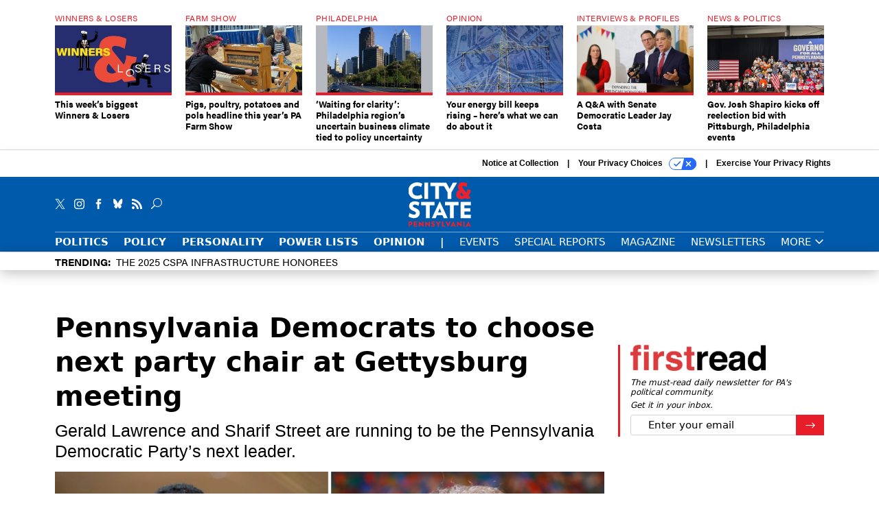

--- FILE ---
content_type: text/html; charset=utf-8
request_url: https://www.google.com/recaptcha/api2/anchor?ar=1&k=6LdOl7YqAAAAABKtsfQAMJd68i9_0s1IP1QM3v7N&co=aHR0cHM6Ly93d3cuY2l0eWFuZHN0YXRlcGEuY29tOjQ0Mw..&hl=en&v=PoyoqOPhxBO7pBk68S4YbpHZ&size=normal&anchor-ms=20000&execute-ms=30000&cb=urreoc7b99cj
body_size: 50513
content:
<!DOCTYPE HTML><html dir="ltr" lang="en"><head><meta http-equiv="Content-Type" content="text/html; charset=UTF-8">
<meta http-equiv="X-UA-Compatible" content="IE=edge">
<title>reCAPTCHA</title>
<style type="text/css">
/* cyrillic-ext */
@font-face {
  font-family: 'Roboto';
  font-style: normal;
  font-weight: 400;
  font-stretch: 100%;
  src: url(//fonts.gstatic.com/s/roboto/v48/KFO7CnqEu92Fr1ME7kSn66aGLdTylUAMa3GUBHMdazTgWw.woff2) format('woff2');
  unicode-range: U+0460-052F, U+1C80-1C8A, U+20B4, U+2DE0-2DFF, U+A640-A69F, U+FE2E-FE2F;
}
/* cyrillic */
@font-face {
  font-family: 'Roboto';
  font-style: normal;
  font-weight: 400;
  font-stretch: 100%;
  src: url(//fonts.gstatic.com/s/roboto/v48/KFO7CnqEu92Fr1ME7kSn66aGLdTylUAMa3iUBHMdazTgWw.woff2) format('woff2');
  unicode-range: U+0301, U+0400-045F, U+0490-0491, U+04B0-04B1, U+2116;
}
/* greek-ext */
@font-face {
  font-family: 'Roboto';
  font-style: normal;
  font-weight: 400;
  font-stretch: 100%;
  src: url(//fonts.gstatic.com/s/roboto/v48/KFO7CnqEu92Fr1ME7kSn66aGLdTylUAMa3CUBHMdazTgWw.woff2) format('woff2');
  unicode-range: U+1F00-1FFF;
}
/* greek */
@font-face {
  font-family: 'Roboto';
  font-style: normal;
  font-weight: 400;
  font-stretch: 100%;
  src: url(//fonts.gstatic.com/s/roboto/v48/KFO7CnqEu92Fr1ME7kSn66aGLdTylUAMa3-UBHMdazTgWw.woff2) format('woff2');
  unicode-range: U+0370-0377, U+037A-037F, U+0384-038A, U+038C, U+038E-03A1, U+03A3-03FF;
}
/* math */
@font-face {
  font-family: 'Roboto';
  font-style: normal;
  font-weight: 400;
  font-stretch: 100%;
  src: url(//fonts.gstatic.com/s/roboto/v48/KFO7CnqEu92Fr1ME7kSn66aGLdTylUAMawCUBHMdazTgWw.woff2) format('woff2');
  unicode-range: U+0302-0303, U+0305, U+0307-0308, U+0310, U+0312, U+0315, U+031A, U+0326-0327, U+032C, U+032F-0330, U+0332-0333, U+0338, U+033A, U+0346, U+034D, U+0391-03A1, U+03A3-03A9, U+03B1-03C9, U+03D1, U+03D5-03D6, U+03F0-03F1, U+03F4-03F5, U+2016-2017, U+2034-2038, U+203C, U+2040, U+2043, U+2047, U+2050, U+2057, U+205F, U+2070-2071, U+2074-208E, U+2090-209C, U+20D0-20DC, U+20E1, U+20E5-20EF, U+2100-2112, U+2114-2115, U+2117-2121, U+2123-214F, U+2190, U+2192, U+2194-21AE, U+21B0-21E5, U+21F1-21F2, U+21F4-2211, U+2213-2214, U+2216-22FF, U+2308-230B, U+2310, U+2319, U+231C-2321, U+2336-237A, U+237C, U+2395, U+239B-23B7, U+23D0, U+23DC-23E1, U+2474-2475, U+25AF, U+25B3, U+25B7, U+25BD, U+25C1, U+25CA, U+25CC, U+25FB, U+266D-266F, U+27C0-27FF, U+2900-2AFF, U+2B0E-2B11, U+2B30-2B4C, U+2BFE, U+3030, U+FF5B, U+FF5D, U+1D400-1D7FF, U+1EE00-1EEFF;
}
/* symbols */
@font-face {
  font-family: 'Roboto';
  font-style: normal;
  font-weight: 400;
  font-stretch: 100%;
  src: url(//fonts.gstatic.com/s/roboto/v48/KFO7CnqEu92Fr1ME7kSn66aGLdTylUAMaxKUBHMdazTgWw.woff2) format('woff2');
  unicode-range: U+0001-000C, U+000E-001F, U+007F-009F, U+20DD-20E0, U+20E2-20E4, U+2150-218F, U+2190, U+2192, U+2194-2199, U+21AF, U+21E6-21F0, U+21F3, U+2218-2219, U+2299, U+22C4-22C6, U+2300-243F, U+2440-244A, U+2460-24FF, U+25A0-27BF, U+2800-28FF, U+2921-2922, U+2981, U+29BF, U+29EB, U+2B00-2BFF, U+4DC0-4DFF, U+FFF9-FFFB, U+10140-1018E, U+10190-1019C, U+101A0, U+101D0-101FD, U+102E0-102FB, U+10E60-10E7E, U+1D2C0-1D2D3, U+1D2E0-1D37F, U+1F000-1F0FF, U+1F100-1F1AD, U+1F1E6-1F1FF, U+1F30D-1F30F, U+1F315, U+1F31C, U+1F31E, U+1F320-1F32C, U+1F336, U+1F378, U+1F37D, U+1F382, U+1F393-1F39F, U+1F3A7-1F3A8, U+1F3AC-1F3AF, U+1F3C2, U+1F3C4-1F3C6, U+1F3CA-1F3CE, U+1F3D4-1F3E0, U+1F3ED, U+1F3F1-1F3F3, U+1F3F5-1F3F7, U+1F408, U+1F415, U+1F41F, U+1F426, U+1F43F, U+1F441-1F442, U+1F444, U+1F446-1F449, U+1F44C-1F44E, U+1F453, U+1F46A, U+1F47D, U+1F4A3, U+1F4B0, U+1F4B3, U+1F4B9, U+1F4BB, U+1F4BF, U+1F4C8-1F4CB, U+1F4D6, U+1F4DA, U+1F4DF, U+1F4E3-1F4E6, U+1F4EA-1F4ED, U+1F4F7, U+1F4F9-1F4FB, U+1F4FD-1F4FE, U+1F503, U+1F507-1F50B, U+1F50D, U+1F512-1F513, U+1F53E-1F54A, U+1F54F-1F5FA, U+1F610, U+1F650-1F67F, U+1F687, U+1F68D, U+1F691, U+1F694, U+1F698, U+1F6AD, U+1F6B2, U+1F6B9-1F6BA, U+1F6BC, U+1F6C6-1F6CF, U+1F6D3-1F6D7, U+1F6E0-1F6EA, U+1F6F0-1F6F3, U+1F6F7-1F6FC, U+1F700-1F7FF, U+1F800-1F80B, U+1F810-1F847, U+1F850-1F859, U+1F860-1F887, U+1F890-1F8AD, U+1F8B0-1F8BB, U+1F8C0-1F8C1, U+1F900-1F90B, U+1F93B, U+1F946, U+1F984, U+1F996, U+1F9E9, U+1FA00-1FA6F, U+1FA70-1FA7C, U+1FA80-1FA89, U+1FA8F-1FAC6, U+1FACE-1FADC, U+1FADF-1FAE9, U+1FAF0-1FAF8, U+1FB00-1FBFF;
}
/* vietnamese */
@font-face {
  font-family: 'Roboto';
  font-style: normal;
  font-weight: 400;
  font-stretch: 100%;
  src: url(//fonts.gstatic.com/s/roboto/v48/KFO7CnqEu92Fr1ME7kSn66aGLdTylUAMa3OUBHMdazTgWw.woff2) format('woff2');
  unicode-range: U+0102-0103, U+0110-0111, U+0128-0129, U+0168-0169, U+01A0-01A1, U+01AF-01B0, U+0300-0301, U+0303-0304, U+0308-0309, U+0323, U+0329, U+1EA0-1EF9, U+20AB;
}
/* latin-ext */
@font-face {
  font-family: 'Roboto';
  font-style: normal;
  font-weight: 400;
  font-stretch: 100%;
  src: url(//fonts.gstatic.com/s/roboto/v48/KFO7CnqEu92Fr1ME7kSn66aGLdTylUAMa3KUBHMdazTgWw.woff2) format('woff2');
  unicode-range: U+0100-02BA, U+02BD-02C5, U+02C7-02CC, U+02CE-02D7, U+02DD-02FF, U+0304, U+0308, U+0329, U+1D00-1DBF, U+1E00-1E9F, U+1EF2-1EFF, U+2020, U+20A0-20AB, U+20AD-20C0, U+2113, U+2C60-2C7F, U+A720-A7FF;
}
/* latin */
@font-face {
  font-family: 'Roboto';
  font-style: normal;
  font-weight: 400;
  font-stretch: 100%;
  src: url(//fonts.gstatic.com/s/roboto/v48/KFO7CnqEu92Fr1ME7kSn66aGLdTylUAMa3yUBHMdazQ.woff2) format('woff2');
  unicode-range: U+0000-00FF, U+0131, U+0152-0153, U+02BB-02BC, U+02C6, U+02DA, U+02DC, U+0304, U+0308, U+0329, U+2000-206F, U+20AC, U+2122, U+2191, U+2193, U+2212, U+2215, U+FEFF, U+FFFD;
}
/* cyrillic-ext */
@font-face {
  font-family: 'Roboto';
  font-style: normal;
  font-weight: 500;
  font-stretch: 100%;
  src: url(//fonts.gstatic.com/s/roboto/v48/KFO7CnqEu92Fr1ME7kSn66aGLdTylUAMa3GUBHMdazTgWw.woff2) format('woff2');
  unicode-range: U+0460-052F, U+1C80-1C8A, U+20B4, U+2DE0-2DFF, U+A640-A69F, U+FE2E-FE2F;
}
/* cyrillic */
@font-face {
  font-family: 'Roboto';
  font-style: normal;
  font-weight: 500;
  font-stretch: 100%;
  src: url(//fonts.gstatic.com/s/roboto/v48/KFO7CnqEu92Fr1ME7kSn66aGLdTylUAMa3iUBHMdazTgWw.woff2) format('woff2');
  unicode-range: U+0301, U+0400-045F, U+0490-0491, U+04B0-04B1, U+2116;
}
/* greek-ext */
@font-face {
  font-family: 'Roboto';
  font-style: normal;
  font-weight: 500;
  font-stretch: 100%;
  src: url(//fonts.gstatic.com/s/roboto/v48/KFO7CnqEu92Fr1ME7kSn66aGLdTylUAMa3CUBHMdazTgWw.woff2) format('woff2');
  unicode-range: U+1F00-1FFF;
}
/* greek */
@font-face {
  font-family: 'Roboto';
  font-style: normal;
  font-weight: 500;
  font-stretch: 100%;
  src: url(//fonts.gstatic.com/s/roboto/v48/KFO7CnqEu92Fr1ME7kSn66aGLdTylUAMa3-UBHMdazTgWw.woff2) format('woff2');
  unicode-range: U+0370-0377, U+037A-037F, U+0384-038A, U+038C, U+038E-03A1, U+03A3-03FF;
}
/* math */
@font-face {
  font-family: 'Roboto';
  font-style: normal;
  font-weight: 500;
  font-stretch: 100%;
  src: url(//fonts.gstatic.com/s/roboto/v48/KFO7CnqEu92Fr1ME7kSn66aGLdTylUAMawCUBHMdazTgWw.woff2) format('woff2');
  unicode-range: U+0302-0303, U+0305, U+0307-0308, U+0310, U+0312, U+0315, U+031A, U+0326-0327, U+032C, U+032F-0330, U+0332-0333, U+0338, U+033A, U+0346, U+034D, U+0391-03A1, U+03A3-03A9, U+03B1-03C9, U+03D1, U+03D5-03D6, U+03F0-03F1, U+03F4-03F5, U+2016-2017, U+2034-2038, U+203C, U+2040, U+2043, U+2047, U+2050, U+2057, U+205F, U+2070-2071, U+2074-208E, U+2090-209C, U+20D0-20DC, U+20E1, U+20E5-20EF, U+2100-2112, U+2114-2115, U+2117-2121, U+2123-214F, U+2190, U+2192, U+2194-21AE, U+21B0-21E5, U+21F1-21F2, U+21F4-2211, U+2213-2214, U+2216-22FF, U+2308-230B, U+2310, U+2319, U+231C-2321, U+2336-237A, U+237C, U+2395, U+239B-23B7, U+23D0, U+23DC-23E1, U+2474-2475, U+25AF, U+25B3, U+25B7, U+25BD, U+25C1, U+25CA, U+25CC, U+25FB, U+266D-266F, U+27C0-27FF, U+2900-2AFF, U+2B0E-2B11, U+2B30-2B4C, U+2BFE, U+3030, U+FF5B, U+FF5D, U+1D400-1D7FF, U+1EE00-1EEFF;
}
/* symbols */
@font-face {
  font-family: 'Roboto';
  font-style: normal;
  font-weight: 500;
  font-stretch: 100%;
  src: url(//fonts.gstatic.com/s/roboto/v48/KFO7CnqEu92Fr1ME7kSn66aGLdTylUAMaxKUBHMdazTgWw.woff2) format('woff2');
  unicode-range: U+0001-000C, U+000E-001F, U+007F-009F, U+20DD-20E0, U+20E2-20E4, U+2150-218F, U+2190, U+2192, U+2194-2199, U+21AF, U+21E6-21F0, U+21F3, U+2218-2219, U+2299, U+22C4-22C6, U+2300-243F, U+2440-244A, U+2460-24FF, U+25A0-27BF, U+2800-28FF, U+2921-2922, U+2981, U+29BF, U+29EB, U+2B00-2BFF, U+4DC0-4DFF, U+FFF9-FFFB, U+10140-1018E, U+10190-1019C, U+101A0, U+101D0-101FD, U+102E0-102FB, U+10E60-10E7E, U+1D2C0-1D2D3, U+1D2E0-1D37F, U+1F000-1F0FF, U+1F100-1F1AD, U+1F1E6-1F1FF, U+1F30D-1F30F, U+1F315, U+1F31C, U+1F31E, U+1F320-1F32C, U+1F336, U+1F378, U+1F37D, U+1F382, U+1F393-1F39F, U+1F3A7-1F3A8, U+1F3AC-1F3AF, U+1F3C2, U+1F3C4-1F3C6, U+1F3CA-1F3CE, U+1F3D4-1F3E0, U+1F3ED, U+1F3F1-1F3F3, U+1F3F5-1F3F7, U+1F408, U+1F415, U+1F41F, U+1F426, U+1F43F, U+1F441-1F442, U+1F444, U+1F446-1F449, U+1F44C-1F44E, U+1F453, U+1F46A, U+1F47D, U+1F4A3, U+1F4B0, U+1F4B3, U+1F4B9, U+1F4BB, U+1F4BF, U+1F4C8-1F4CB, U+1F4D6, U+1F4DA, U+1F4DF, U+1F4E3-1F4E6, U+1F4EA-1F4ED, U+1F4F7, U+1F4F9-1F4FB, U+1F4FD-1F4FE, U+1F503, U+1F507-1F50B, U+1F50D, U+1F512-1F513, U+1F53E-1F54A, U+1F54F-1F5FA, U+1F610, U+1F650-1F67F, U+1F687, U+1F68D, U+1F691, U+1F694, U+1F698, U+1F6AD, U+1F6B2, U+1F6B9-1F6BA, U+1F6BC, U+1F6C6-1F6CF, U+1F6D3-1F6D7, U+1F6E0-1F6EA, U+1F6F0-1F6F3, U+1F6F7-1F6FC, U+1F700-1F7FF, U+1F800-1F80B, U+1F810-1F847, U+1F850-1F859, U+1F860-1F887, U+1F890-1F8AD, U+1F8B0-1F8BB, U+1F8C0-1F8C1, U+1F900-1F90B, U+1F93B, U+1F946, U+1F984, U+1F996, U+1F9E9, U+1FA00-1FA6F, U+1FA70-1FA7C, U+1FA80-1FA89, U+1FA8F-1FAC6, U+1FACE-1FADC, U+1FADF-1FAE9, U+1FAF0-1FAF8, U+1FB00-1FBFF;
}
/* vietnamese */
@font-face {
  font-family: 'Roboto';
  font-style: normal;
  font-weight: 500;
  font-stretch: 100%;
  src: url(//fonts.gstatic.com/s/roboto/v48/KFO7CnqEu92Fr1ME7kSn66aGLdTylUAMa3OUBHMdazTgWw.woff2) format('woff2');
  unicode-range: U+0102-0103, U+0110-0111, U+0128-0129, U+0168-0169, U+01A0-01A1, U+01AF-01B0, U+0300-0301, U+0303-0304, U+0308-0309, U+0323, U+0329, U+1EA0-1EF9, U+20AB;
}
/* latin-ext */
@font-face {
  font-family: 'Roboto';
  font-style: normal;
  font-weight: 500;
  font-stretch: 100%;
  src: url(//fonts.gstatic.com/s/roboto/v48/KFO7CnqEu92Fr1ME7kSn66aGLdTylUAMa3KUBHMdazTgWw.woff2) format('woff2');
  unicode-range: U+0100-02BA, U+02BD-02C5, U+02C7-02CC, U+02CE-02D7, U+02DD-02FF, U+0304, U+0308, U+0329, U+1D00-1DBF, U+1E00-1E9F, U+1EF2-1EFF, U+2020, U+20A0-20AB, U+20AD-20C0, U+2113, U+2C60-2C7F, U+A720-A7FF;
}
/* latin */
@font-face {
  font-family: 'Roboto';
  font-style: normal;
  font-weight: 500;
  font-stretch: 100%;
  src: url(//fonts.gstatic.com/s/roboto/v48/KFO7CnqEu92Fr1ME7kSn66aGLdTylUAMa3yUBHMdazQ.woff2) format('woff2');
  unicode-range: U+0000-00FF, U+0131, U+0152-0153, U+02BB-02BC, U+02C6, U+02DA, U+02DC, U+0304, U+0308, U+0329, U+2000-206F, U+20AC, U+2122, U+2191, U+2193, U+2212, U+2215, U+FEFF, U+FFFD;
}
/* cyrillic-ext */
@font-face {
  font-family: 'Roboto';
  font-style: normal;
  font-weight: 900;
  font-stretch: 100%;
  src: url(//fonts.gstatic.com/s/roboto/v48/KFO7CnqEu92Fr1ME7kSn66aGLdTylUAMa3GUBHMdazTgWw.woff2) format('woff2');
  unicode-range: U+0460-052F, U+1C80-1C8A, U+20B4, U+2DE0-2DFF, U+A640-A69F, U+FE2E-FE2F;
}
/* cyrillic */
@font-face {
  font-family: 'Roboto';
  font-style: normal;
  font-weight: 900;
  font-stretch: 100%;
  src: url(//fonts.gstatic.com/s/roboto/v48/KFO7CnqEu92Fr1ME7kSn66aGLdTylUAMa3iUBHMdazTgWw.woff2) format('woff2');
  unicode-range: U+0301, U+0400-045F, U+0490-0491, U+04B0-04B1, U+2116;
}
/* greek-ext */
@font-face {
  font-family: 'Roboto';
  font-style: normal;
  font-weight: 900;
  font-stretch: 100%;
  src: url(//fonts.gstatic.com/s/roboto/v48/KFO7CnqEu92Fr1ME7kSn66aGLdTylUAMa3CUBHMdazTgWw.woff2) format('woff2');
  unicode-range: U+1F00-1FFF;
}
/* greek */
@font-face {
  font-family: 'Roboto';
  font-style: normal;
  font-weight: 900;
  font-stretch: 100%;
  src: url(//fonts.gstatic.com/s/roboto/v48/KFO7CnqEu92Fr1ME7kSn66aGLdTylUAMa3-UBHMdazTgWw.woff2) format('woff2');
  unicode-range: U+0370-0377, U+037A-037F, U+0384-038A, U+038C, U+038E-03A1, U+03A3-03FF;
}
/* math */
@font-face {
  font-family: 'Roboto';
  font-style: normal;
  font-weight: 900;
  font-stretch: 100%;
  src: url(//fonts.gstatic.com/s/roboto/v48/KFO7CnqEu92Fr1ME7kSn66aGLdTylUAMawCUBHMdazTgWw.woff2) format('woff2');
  unicode-range: U+0302-0303, U+0305, U+0307-0308, U+0310, U+0312, U+0315, U+031A, U+0326-0327, U+032C, U+032F-0330, U+0332-0333, U+0338, U+033A, U+0346, U+034D, U+0391-03A1, U+03A3-03A9, U+03B1-03C9, U+03D1, U+03D5-03D6, U+03F0-03F1, U+03F4-03F5, U+2016-2017, U+2034-2038, U+203C, U+2040, U+2043, U+2047, U+2050, U+2057, U+205F, U+2070-2071, U+2074-208E, U+2090-209C, U+20D0-20DC, U+20E1, U+20E5-20EF, U+2100-2112, U+2114-2115, U+2117-2121, U+2123-214F, U+2190, U+2192, U+2194-21AE, U+21B0-21E5, U+21F1-21F2, U+21F4-2211, U+2213-2214, U+2216-22FF, U+2308-230B, U+2310, U+2319, U+231C-2321, U+2336-237A, U+237C, U+2395, U+239B-23B7, U+23D0, U+23DC-23E1, U+2474-2475, U+25AF, U+25B3, U+25B7, U+25BD, U+25C1, U+25CA, U+25CC, U+25FB, U+266D-266F, U+27C0-27FF, U+2900-2AFF, U+2B0E-2B11, U+2B30-2B4C, U+2BFE, U+3030, U+FF5B, U+FF5D, U+1D400-1D7FF, U+1EE00-1EEFF;
}
/* symbols */
@font-face {
  font-family: 'Roboto';
  font-style: normal;
  font-weight: 900;
  font-stretch: 100%;
  src: url(//fonts.gstatic.com/s/roboto/v48/KFO7CnqEu92Fr1ME7kSn66aGLdTylUAMaxKUBHMdazTgWw.woff2) format('woff2');
  unicode-range: U+0001-000C, U+000E-001F, U+007F-009F, U+20DD-20E0, U+20E2-20E4, U+2150-218F, U+2190, U+2192, U+2194-2199, U+21AF, U+21E6-21F0, U+21F3, U+2218-2219, U+2299, U+22C4-22C6, U+2300-243F, U+2440-244A, U+2460-24FF, U+25A0-27BF, U+2800-28FF, U+2921-2922, U+2981, U+29BF, U+29EB, U+2B00-2BFF, U+4DC0-4DFF, U+FFF9-FFFB, U+10140-1018E, U+10190-1019C, U+101A0, U+101D0-101FD, U+102E0-102FB, U+10E60-10E7E, U+1D2C0-1D2D3, U+1D2E0-1D37F, U+1F000-1F0FF, U+1F100-1F1AD, U+1F1E6-1F1FF, U+1F30D-1F30F, U+1F315, U+1F31C, U+1F31E, U+1F320-1F32C, U+1F336, U+1F378, U+1F37D, U+1F382, U+1F393-1F39F, U+1F3A7-1F3A8, U+1F3AC-1F3AF, U+1F3C2, U+1F3C4-1F3C6, U+1F3CA-1F3CE, U+1F3D4-1F3E0, U+1F3ED, U+1F3F1-1F3F3, U+1F3F5-1F3F7, U+1F408, U+1F415, U+1F41F, U+1F426, U+1F43F, U+1F441-1F442, U+1F444, U+1F446-1F449, U+1F44C-1F44E, U+1F453, U+1F46A, U+1F47D, U+1F4A3, U+1F4B0, U+1F4B3, U+1F4B9, U+1F4BB, U+1F4BF, U+1F4C8-1F4CB, U+1F4D6, U+1F4DA, U+1F4DF, U+1F4E3-1F4E6, U+1F4EA-1F4ED, U+1F4F7, U+1F4F9-1F4FB, U+1F4FD-1F4FE, U+1F503, U+1F507-1F50B, U+1F50D, U+1F512-1F513, U+1F53E-1F54A, U+1F54F-1F5FA, U+1F610, U+1F650-1F67F, U+1F687, U+1F68D, U+1F691, U+1F694, U+1F698, U+1F6AD, U+1F6B2, U+1F6B9-1F6BA, U+1F6BC, U+1F6C6-1F6CF, U+1F6D3-1F6D7, U+1F6E0-1F6EA, U+1F6F0-1F6F3, U+1F6F7-1F6FC, U+1F700-1F7FF, U+1F800-1F80B, U+1F810-1F847, U+1F850-1F859, U+1F860-1F887, U+1F890-1F8AD, U+1F8B0-1F8BB, U+1F8C0-1F8C1, U+1F900-1F90B, U+1F93B, U+1F946, U+1F984, U+1F996, U+1F9E9, U+1FA00-1FA6F, U+1FA70-1FA7C, U+1FA80-1FA89, U+1FA8F-1FAC6, U+1FACE-1FADC, U+1FADF-1FAE9, U+1FAF0-1FAF8, U+1FB00-1FBFF;
}
/* vietnamese */
@font-face {
  font-family: 'Roboto';
  font-style: normal;
  font-weight: 900;
  font-stretch: 100%;
  src: url(//fonts.gstatic.com/s/roboto/v48/KFO7CnqEu92Fr1ME7kSn66aGLdTylUAMa3OUBHMdazTgWw.woff2) format('woff2');
  unicode-range: U+0102-0103, U+0110-0111, U+0128-0129, U+0168-0169, U+01A0-01A1, U+01AF-01B0, U+0300-0301, U+0303-0304, U+0308-0309, U+0323, U+0329, U+1EA0-1EF9, U+20AB;
}
/* latin-ext */
@font-face {
  font-family: 'Roboto';
  font-style: normal;
  font-weight: 900;
  font-stretch: 100%;
  src: url(//fonts.gstatic.com/s/roboto/v48/KFO7CnqEu92Fr1ME7kSn66aGLdTylUAMa3KUBHMdazTgWw.woff2) format('woff2');
  unicode-range: U+0100-02BA, U+02BD-02C5, U+02C7-02CC, U+02CE-02D7, U+02DD-02FF, U+0304, U+0308, U+0329, U+1D00-1DBF, U+1E00-1E9F, U+1EF2-1EFF, U+2020, U+20A0-20AB, U+20AD-20C0, U+2113, U+2C60-2C7F, U+A720-A7FF;
}
/* latin */
@font-face {
  font-family: 'Roboto';
  font-style: normal;
  font-weight: 900;
  font-stretch: 100%;
  src: url(//fonts.gstatic.com/s/roboto/v48/KFO7CnqEu92Fr1ME7kSn66aGLdTylUAMa3yUBHMdazQ.woff2) format('woff2');
  unicode-range: U+0000-00FF, U+0131, U+0152-0153, U+02BB-02BC, U+02C6, U+02DA, U+02DC, U+0304, U+0308, U+0329, U+2000-206F, U+20AC, U+2122, U+2191, U+2193, U+2212, U+2215, U+FEFF, U+FFFD;
}

</style>
<link rel="stylesheet" type="text/css" href="https://www.gstatic.com/recaptcha/releases/PoyoqOPhxBO7pBk68S4YbpHZ/styles__ltr.css">
<script nonce="89h0s4NEraC48H-LfWgDZw" type="text/javascript">window['__recaptcha_api'] = 'https://www.google.com/recaptcha/api2/';</script>
<script type="text/javascript" src="https://www.gstatic.com/recaptcha/releases/PoyoqOPhxBO7pBk68S4YbpHZ/recaptcha__en.js" nonce="89h0s4NEraC48H-LfWgDZw">
      
    </script></head>
<body><div id="rc-anchor-alert" class="rc-anchor-alert"></div>
<input type="hidden" id="recaptcha-token" value="[base64]">
<script type="text/javascript" nonce="89h0s4NEraC48H-LfWgDZw">
      recaptcha.anchor.Main.init("[\x22ainput\x22,[\x22bgdata\x22,\x22\x22,\[base64]/[base64]/UltIKytdPWE6KGE8MjA0OD9SW0grK109YT4+NnwxOTI6KChhJjY0NTEyKT09NTUyOTYmJnErMTxoLmxlbmd0aCYmKGguY2hhckNvZGVBdChxKzEpJjY0NTEyKT09NTYzMjA/[base64]/MjU1OlI/[base64]/[base64]/[base64]/[base64]/[base64]/[base64]/[base64]/[base64]/[base64]/[base64]\x22,\[base64]\\u003d\\u003d\x22,\[base64]/Dg1gyT1fDs8OGcwbDisOOwo4Iw5t2fsOlcjZXfsOGLWNjw6F1wroyw67Dg8OQwoIjEh9GwqFZH8OWwpHCvnN+WhZew7QbOHTCqMKawqFUwrQPwr/Dh8Kuw7cAwq5dwpTDmcKAw6HCunbDvcK7eBZBHlNQwqJAwrRXZ8OTw6rDr2EcNjTDiMKVwrZwwrIwYsKWw6Vzc1bCnR1Zwr4Xwo7CkhzDsjs5w73Di2nCkwfCncOAw6QqJxkMw7tzKcKuRsKHw7PChHvCvQnCnQ/DusOsw5nDvcKuZsOjAMOhw7pgwrAiCXZ6dcOaH8OUwq8Nd3NiLlgEZMK1O1dATQLDpsKdwp0uwrMEFRnDm8O+ZMOXAMKdw7rDpcK3KDRmw5PCpRdYwrNRE8KIXcKuwp/CqHfCscO2ecKGwq9aQwrDl8OYw6hBw6UEw67Cl8OvU8K5YitPTMKFw7nCpMOzwpU2asOZw5jCv8K3SlF9dcK+w6kbwqAtWcO1w4oMw6gkQcOEw6U5wpNvK8O/wr8/w6bDojDDvWjCuMK3w6I8wqrDjyjDs1RuQcK/[base64]/worCicKua8Oiwq3DiV4YJCjChMKVw6rCsMKeJidbXQo5U8KDwqjCocKDw4bCg1rDmAHDmsKUw7rDhA9CacKJSMOHRlBXeMOVwoQQwrc9dFvDh8OdRhhcAsKpwr7DgDNJw5ttJls7amDCvFLCvsKkw7jDi8K1HwfDhsKBw6TDv8KeLgNVKWjCm8OyMX/Cqi9IwpJ1w5d1TFrDucOGw69+OlRNGsK5w65sJsKLw64nGVN9LgLDvQEvc8OTwodZwonCiSDCrsO3wo5kTsK1JXBcG2YUwpPDlMOnCcKbw6fDuhVtUUbCi2ErwpBtw57Dj1JMCD1zwq3CgQk6UVgVAcONLcO5w4wFw6/Dlj7DtE1jw4rDqiYCw5rCgCQ0F8KIwpBfw7jDtcKTw7TCmsK6A8OCw5fDvVIpw6R8wo9PAcKHEcKwwroJbcKcwr0Uw4opcMO6w6AQBx3DuMO4wqoPw4ESTMKiEcKSwpTCtsKGXSV6RBfCgTTCkQDDqsKRc8OPwrTClcO8NAIbLQ/ClyExUDcgBMKow6MAwoIRc0E1FMOuwocTd8OzwotHEMK4w7g+w6fCtCLCiDJmI8KUwqTChcKSw6XDi8OFw6LDjMK0w5DCscKqw75Owpc9U8OmVMK/w6Z8w4/CrChWMRE/EcOYUhR6QcK8MC3CsCQ+CkUAw57Cl8OCw7DDrcKjbMOoIcKJUXsfw5IjwrvClmI3YcKGYHLDhmnDncKjOHXDucKFL8OIISJrb8OnP8OKZVrCgyA+wqgrwoF4XsOtw4nCmsOAw5jCp8OSw6I6wrV/w7zDnWPClsOnwpvCjBjDo8K2wpkVYsOxFivClMOKAMKqXsKRwqrCswDCqcK9a8OJPEsww7LDmcKAw5JYLsK9w4PCnBjDq8OVJMK9w6Ivw7XCusKDw7jCqHUcw5Egw53DucO/PMKjw73Co8Kma8OcMy58w6Zaw49Kwr7DmAnCisO/JyhIw6jDgMKUTCAOw5fCr8Olw4UXwpLDg8Obw6fDhnd4VVHClRE+wpbDhMO6Qj/CtcOQQ8KwHMOkw6rDshBnw6jCrk8pGHjDjcO3KWtQa05CwolCwoBZCsKQf8OmdSUlBATDr8KASRYuw5MIw6toC8OiXkYqwpDDrSVXw4jCu3tcwrbCpMKRczV3eVIxKysawoTDh8OAwrZqwqPDv3DDrcKaPMKhDFvDucKQWsK7wrzCvjHChMO4b8KaYE/CqRrDqsOaFwHCsQ3DhsK9VMKZKFMCQFZlN1/CtsKhw60owrVcNid1w5nCqsKww7DDgcKbw7HCqBcDCcOBGwfDtjVrw6rCt8O6ZsOGwpLDjAjDosKvwqRUDsKTwpHDg8OfOygqY8Kiw7HCnFIiW25Bw77DpsKSw4U+bxPCmsKVw5/DisKdwofCoDc/w5tow5TDnTrDj8OKSVlwDkoww6RCUsKRw5tYb1rDlcK+wr/DskEjMsKMKMKtw6oMw55FP8KSGVrDjgYBX8Olw7Bmwr82bkRKwqQ8YXfCrBrDpMKww7BlKcKNSWzDnsOqw6DCnQvCm8Ohw7DCn8OdfcKnPXXCosKJw6jCojIjX0nDlELDvyfDnMKWeH93d8KqEMO8HksMDhsrw7JoRwHCqXtZP1F7PsOOVy3Cv8OQwr/Dqw4hIsO4ZR3DsjTDsMK/[base64]/CmGrDr8Oew7Uow5p7AmJ6w6hiDGNvAMO5w50lwpYmw6xBwrfDg8KVw4/DsSnDvi3Dp8KlaUZUbFfCsMOpwovCiGTDlitpWibDp8O1XcOCw4ljRcOcw5TDrcK0HsKufsODw60ew4JbwqZqwobCl3DComg5ZcKJwoBYw7EcJElNwqMhwqjDqcKjw63DmUdrY8KZw6LCpG9Jw4nDgMO2SsOhU1bCvCPDuH/CrsOPehrDpsO4csKBwp9cFw1vcTHCu8KYdDTCiR4LPTRePgjCrGrCo8KgHcO8LcKGVXnDnwfCjznCs1tqwo4Wb8O2aMOUw6/CkGgwQXHDvMK3CCoGw6BWwoB7w60+ZnE2wrp/[base64]/CkjESW8O3EMO2Ex7DmMK+asK+wpNHw4DDkDPDjQJzFj5rJlfDq8OUE2/DqcKWPsKQb08cN8K7w4Y0TsKyw4NIw7/Ckj/[base64]/CqkUeXMOMbBwGwqfCgidLw73DpmbCtnDDmcK0wrXCksO9O8KNZ8OrMiTDjkvDpsK/w5TDlcOkIjbCjcOqasKnwojCsw/[base64]/Ck3VSf33DrMOFQ0NvJ8KcwrIwTErCrsOaw6PCqjVVwrY0c2lAwpcIw5fDusKrw6otw5fCmsOXwrkyw5MSw4EcHWPDq0loNh0Zw4oqfGhsLMKswqDDnShEN245wo/[base64]/[base64]/w6jCmTjDucK5H8O5w6NIJcO0Tk7CnsKdNXxRNMO+CkXDiMOAXhrCo8Olw7/Cj8ObKsKvLMKpUXNLGD7DuMK7GCLDncODw7HClcKrRmTCoFoOIcK8YHLCocKnwrFyBcKywrNkHcKGRcKqw5DDtcKWwpbCgMOHw79HaMKEwo48Dis5wpLDsMOYIU16dQNwwogAwqd1ScKJesKgw459OsK4wqIXw7Z3wqbClH0Lwr9uwp4TOyhIw7DChGcRQsO/w4p8w7w5w4NNZ8Ohw57Dt8KVw74XJMOjExLClTLDpcOnw57Do07Cp0fClcKLw4HClxDDiQDDoS7DqsKgwqbCm8OEDcKRw78cPcOiQMKfGsO5B8OBw6s+w580w6/DpMK0wqZhNcKyw4zDiCBiQ8KLw6YgwqsBw4Ihw5g0QMKBKsOrBcOvAT8gdDlYYXHDuD7DjsKnUsODwrVhXCkhKsOewrXDoi/ChHNnP8KNw5HCs8Ocw7jDs8KpDcOAw4DCsBTCnMOKw7XDuHgfecO0wpJOw4VgwoVrwqgLwoRewqtJKHhOMcKIZMK8w6FDWsK6wr3DpsOBwrbDn8KxDsKYHDbDn8KhXC9nD8O2JjHDtcKBQMO4AiJcM8OTIVEJwqLDuDkNfMKbw5IUw6/CksK3wq7DrMKIw6nCoEXCiXrClsKvLTMXXwsxwpDCi2zDjk7CsAvCgMKXw4IGwqoCw4hMcmtJVRrCp0oIwowNw4J3w5rDlTDDri3DlsKpNHcUw6TDnMOswrjCgCPCn8K6UcOuw7NowqcmWG1iZsKXw6/DnMKswoPChsKiZcOSbR3CjxNXwqXDqMO3OsKywpl7wolFH8Ogw516dmPCv8OwwqRKTcKCIhvCrMORXz0udCY0QWbCmXh+MWXDksKeE212WcOaSMKCw7jCvmDDlsOrw7Y/w7rCsxPCv8KFTmnCkMOmeMOKLWPDuD/DgRFgwqRbw5dVwozCjEvDsMK5flTCqMOzAmfDsTLDtW0nw5DDnx04w5w0wrDCrB4gwoB6N8KwGMKEw5nDojMcwqDCicKBVsKlwq9/w4BlwpjDvz9QJBfCg3zClcKQw6jClwHDj3U0SjMlEcK0wpJtwo3DvsKKwrvDuV/CvjMRwok7Z8Klw7/Dq8Kuw4bCsj0Jwp1VFcKfwqvChcOFe2UbwqAEd8OqPMKawq8EQwHCg0syw7vCi8OZdnUXQHDCksKNKcOawofDiMK/CMKew4Z3LsOqeRXDkFvDssKTVcOpw57CicKiwrlAeQw1w4hQQzDDr8OTw4E1OyPDujzDr8KGwrt+BT0ZwozDplw4wrhjAg3DhsKWw6fDgXRew7tCwp7CoGnCrQ14w6fDvT7CmsK9wqNHEsKVw73Dv3vCkE3DosKMwpkacWsTw4kDwoMfW8OEBsOxwpzCjRvCk0/Ch8KaVAhFWcKIwqDChMOWwr/Dr8KvCz44HAXCjw/DjcKmB1M2ZsKJV8Oew4bDiMO+MsKcw44rfsKVwq9vG8OPw4HDpSxUw77DtsKUEsOhw5Myw5FSw7bClcOWUcKiwo1aw4jDj8O4CnXDln4vwofCicO8GRHCmCnCtcOddcOtJS/DocKIbMKBLQIMwo05EsK/[base64]/wpwEE8Kyw6XDoUTDikxLw6wcL8KXYsKSwp/DkhZXw79wVAvDnsKOw5nDmlvDu8OYwqhRw7UJG03DlnIvakbCn33CocKLNMOQMMKFwqrCpsOywqlTAcOewrhwMRfDoMKOPlDCkSNPcB3Ck8KawpTDj8OLwoUnwrvCo8KHw6EDw7pSw6k/w7zCtDoXw6YBwokRw7MdfsKTfcKMZsOiw7M8F8KVwpp6V8OVw7gUwpFCwqw7w6XCusOgG8O5w6DCpxgXwoR8w5lETBRewrvDhsOpwoDDliHCr8OPYsKWw5k2BcOPwppCAGTDl8OFw5vCgSDCgMOBOMKkw7jCvF/Ci8KVw78qwp3DkGZwHSAjSMOrwqY1wo3CgMK+WcOlwqjCjsKnwrXClMKPNigOI8KTLsKSVAQOEmrDsR1ow4ZKUQvDrsKOL8OGbcK1wrgAwqDCnD1yw5/CisKnbcOGJBzDlMO7wro8VSXCkMKga3x5w64iLsOPw58bw6DCgFfCjVfDmRHDqsOrYcKhw6DDrHvDm8Kfwp7ClExjLcOFFsK7w6rDjBbDvMKkf8K+w63CjsK9EVV/wozCjCjDmTzDi0dhd8OQc3pTOsOuw7PCvMKqRRfCoA7DtiLCqsO6w5tswo4wU8O7w7bDvsO3w40rwqZPOsOLbGx2wqdpXh7DhMOKeMK8w4HCjkwjMCDDsi/[base64]/CiHPCt0nDpcO2HlsTwpx0w6JbB8KQQMORZGdJZwnCowbCkhzDilvCv03DkMKrw4JZwpvCn8OuIWjDgGnCsMKGIHfCjVzDicOuw5IZFcOCPGFiw7XCtkvDrx7DmMKoAcOfwqrDgh0YZz3ChzPDg07CjiwWeT7CgsOzw5sRw5bDqsKMfhbCuRZdOk/Dl8KTwpnDi1fDvMOZBxbDjcONMU9Ow4lvworDvsKUM0HCrMOvFiwDXcK/Bg7DmTvDlcOqEj/CpTM6PMKpwojCrsKBWcKQw6rCnwAVwp1two5aEyjCiMK/cMKzwpNTYxV4D2hsZsKDWy5LUnzDuQNOQRpRwpHDrnPCkMKlwo/DhcO0w6ZYBwTCi8KZw7xJRz7CicOsXRNXwp0FeW9gCsO1wpLDl8Kiw5tTw7d1G3/CvHV6IcKpwrJ0ZMKyw7owwrJTdcKNwogDIAAmw5lWaMKvw6xXwp/[base64]/CqEtRV0LCkwQFSEMIw6Q/wrbDusORw4BXCTEMagd/[base64]/[base64]/DnTPDjsOKPVVZb8OSwpDCh1jCrcKiworCnWwQDXnCrsKkw53DjsO8w4fCvi9Ew5TCisOtw7Blw4MFw7gPI30rw67DpMKuKV3Cs8OCY27DvUTDsMOFAWJVwoMKwqhJw6xkw7XDgVgSwocjcsO3w7Yow6DDpy11HsOPwrzDpcK/esOzK1d8S0lEQQDCl8K8HcOVKcKpw5gjcsOwH8OmZMKBCsKCworCpxTDkhh2QDDCqcKADWrDhMOzw4DCvsOwdBHDqsO/WhVafnHDrnlHwq3CqsKLasOUQ8OTw6PDsTPCi21fw6zDqcKdCg/DiFIMYB7CoGQMATxTHEDCmHJywpkgwpghWxtew6lKHcKzX8KoAcOQw7XCgcO+wrjCgkbCqy1xw5l6w54+cwzCtFzCq00EDMOCwr4oVF/DjMOQacKeA8KjYcKcPcOXw4bDh27CgXXDkjdxBcKMQMOYO8OUw5JrAztXw69DQQRVTcOdRSsfAMOUf2cpwq7ChTsoETtuDMObwrUddHzCjMKvKsOKwrHCoxMVNMOUw6wFLsO9NAUPwr99bzbDpMKMacOkw63CnX/DiCgJw6FeRcKswovCrW16ecOrwpROIcOQw5Z+w4fCkMOENQbClMKsaEnDtn0Pw41uSMK5f8KmE8KFwoppw5rCiSIMw6UNw4kbw4MEwoxZeMK7O15mwrpjwrxnBCjCj8K3w7nCgRZdw69KY8OKw6rDpMKpfDBWw7XCpm7DlzrCvMKXb0Mywq/CnDM8w4rCllhebxDCrsOTwpwdw4jClcObwph6woYkX8KKwoTCjF3Dh8OewqDCm8Kswr1Gw4wUIAnDnBdswrdjw5RmBAnChDIbHMOoDj4wSgPDtcKxwqDDvlHDrcOXw7F4NMK1LsKAwosQwrfDpsOfdsKTw6FMwpBEw6xKKF/DhSBCwps/[base64]/wrtMw73CsyZid2bDtAQAwqR7wr1CQE87L8OGwovCqcKbwrN/w7rDjcKuKCXCosOFw4obwpzCqzHDmsOkJkjDgMK6w59mwqUUw4/CvMOtwphfw6vDrUjDusO1w5JKBxnCtMKAO23DgH0caUfDqMOJKsKnGMOsw7d7IsK6w71tSUt/PjDChRMzAjRCw7hQeFQMFhA1CGgZw7cvw70pwrwywqnChB1Fw7gBw50uScOPw5NaUcOdCsKfw5sow755XXh1wr1gMsKCw6dkw5vDmihTwqdxG8KUUigawofCjsO2DsOdwpgRcyY/[base64]/DlMO/[base64]/ImIrAnF8ChPCnsKcw43CrsKVw7vDiMOVXMKENjdpGEoKwo8rW8O/LTXDgcK0wqsOwpDCsXARw5LCqcKcwrHCoH/DjcKhw4/CtMOzwqBgwphsEMKjwoHDlcKDEcOKGsOQwp3Cn8OUO13Cph3DqmXCgcOUwrZbGRllRcOkw78uccK7w6nChcO3Yi3Ds8OOUsONw7rCucKbScO+PR0qZgXCpMOBesKjWWJWw7bChyI8H8O0FwB5wpTDh8OKen7Cm8K1w4trOcKwXcOowpBowqFKS8O5w6o+GjtASCN8cV/[base64]/GcKXw5xzw4/[base64]/EsOqw7zDo8KCw6J4KcKqw7TDh8OMMsKww4JRa8KtLgHDjsKGw4fCsBEnw5bDocKlXUPDiFvDs8ODw4Vvw6QbMMKOwo8iesO9WxbCjMKkF07CmEDDvS9xM8OKVEHDokLCiQrDlk3CmXDDkG8VCcOQf8KSwr3Cm8KOwr3Dj1jDt2XDuxPCkMKVw51eAQ/[base64]/CgsO/eMKIw45sw6DCkMKKQ8Kkw47DkgB8axLDpRvCnMOdIcKjFcKcEmpQw5E5w6fDkRogwqTDpEVhEcOjKUbCscOxbcOyXWNtDsOWwoQWw7sgwqDDghzDk15Dw5Y0PwfDn8Onw77DlcKAwr5ldggIw4huwrLDmsKMw70pwq1gwobCpGllw6Vkw7gDw48Qw50dw6rCnsK/RVjDpEQqwpJZXCoGwqjDnMOiP8KwFkPDuMK5e8KfwqTDhcONLcKWw5nCjMO0wrBhw5MTJMKWw4Yxw6w9N2NhQCFdPsKVR2PDtMK4e8Ogc8KGw4RSwrUrSx8vTMO6wqTDrgxVC8K/w6LCjMOiwqfDtSA1w6rCgkZQw78Nw5xew6zDhcO1wrAdWcKwPg8IchfClCV6wpB/HHw3w6fCjsOdwo3CpGErwo/Du8KVMnrCucOgwqLCucOswqHCnCnDusKHR8KwT8OkwpLDtcK1w4jDi8K+w5HCicKbwoVOPg8dwqzDr0fCrDxOacKJd8KJwpvClMO1w4oywoHCm8KEw5kCVBtmJxN/w7tmw7vDnsOJQsKLBAzCkMOUwqDDn8Ocf8KhbsOGPMKOdsK7einDuhnCgyPCiF3CkMO7GQ/DhHrDlMK4wosGwoLDjgNcwoTDgsOgOsKiTl5xUn81w6xgS8KlwoXDg2BRDcKywoQxw5o9CX7CpVteMUwGAyvChlBlXW/[base64]/CncK1w6LDq8OZT3rChizCn8KOTMOtPH0KwpTDg8O4wrnCmFEYAsOyJcO+wprChW3CoGXDoGzChBnDiy55UcKNPUFjHAgowrdFesOTw6IWS8KhayQ4dlzDtgfCjMOhEyzCmjE1HsKdKmnDo8OjKmvDqsOIb8OaKwF/[base64]/CrMO8wo7CrkHCv1gGeBswO8KmPcKkcsOpZcOvwpwlwp/[base64]/wrk1Q8K0w5fDhMK+A8OrLVvCl2ZkwpTDnQbDhcKtwrAMI8KCw6HCmRA0HkPDoDt7G1XDvGQvw7vClcOdwrZLQTAIIsOYwoHDi8OsZsKvw6Z2wrUtbcOQwqAVQsKUMEwdCU9YwqvCk8ORwrLCvMOaCwAzwod1S8KKRSPDlk/[base64]/DqsO6wrV9wp1bbW17w6c9wr7ClQ3CtWoXHcOJeV4+wphIY8KGNMOXw6LCtzNsw6lPw5rCg1PCkmrDsMK4N13DtXnCjHNBw4YqXGvDosKrwo4hPMOowqDDp1zCkg3CihdxAMO1XMO8Y8O5CiAsJnxPwr8Kwo3DqwolBMOuwr/DiMKEwpsLEMOsMcKHw6MSwoBlUMKYwqHDgjjDijnCrsKHbQrCs8KbAMK9wqrCrkQ9QiTCqi7CpsOUw7l9IMOwBcK1wqhPw5lQblLClMO/McKZCQFdw7LDo2xKw5xQFmPCnzR0w75wwp98w4QtbjrCmCbCh8Oew5TCmcOBw47CgEfCucOvwr4Hw7t3w5M3VcKte8OCQcKrbS/CoMKRw5bDq17CvcK1wowTw4/CskPDi8K7worDiMO0wo7CsMOlUsK2CsORakUqwrwPw5tpEmfCiFPCtTvCoMOmwoc8ScOYbEoewqcbB8O3Pg85w4XChcOdw4bCn8KPw7gWQ8O7w6PDiAXDjcOaAMOrNGrCtsO4cybCj8Kpw6lEwr/Cv8O9wr9WHhDCk8KcTgU6w7DCnBBkw6bDmxt9U04nw619wqJPLsOQHXTCoXPDpcOhwrHChgRQw5zDpcKsw53CsMO/[base64]/eybDpMKBd8KQw5M0wpHDhWPDnUU9w43CuTrClMOpOVYsO1F3eHfCkCJGw6DClFjDncO8wqnDojXDlMKlRsKmwo/[base64]/T8KaT3gVw6DDr1DDrF8Gw5k9Fg5Aw50ww5rDsgzCjjk3CUptw7TDq8KSwrN7wpglb8O9wpYJwqnCucKxw5/DmRDCjMOmw6vCu0wLa2XCs8OSw5x6csOvw4AZw6PCpyJ7w6hdfUxhM8OnwqpVworCocKZw5V6QcK+KcOIKsKIPWhKw4kJw4DCosOGw7XCtkvCiUx5VX84w5/CixgWw7wKPMKEwrctEsOyKgV8QUNvdMKAwqPDjgtTJsKJwqBWaMO1C8K8wqDDkyYsw7zClsK7wrRvw581WsOMwo7CtxbCgsOTwr3DksOPQsKwewXDogXCohPDi8Kfwp/Cj8Ozw61Mwqt0w5DCqE7CtsOewp7CmRTDiMOzIU0GwrFIw49RRMOqwppVbcOJw7HDszPCj3/Clil6w6hUw4nCvhLDmcKqLMOSwqXCiMOVw6A3DEfDhAIHwqlMwr1mwphSw4R5CMKDPSHDrsOww4/DosO5bWpKw6RbRjkFw5PDoGTDgSUbYsKIKALDg13DtcK4wqjDqzA9w4bCjcKzw5ETPMKPwp/CmE/CnkjDkkMNwoTDgDDDll8iXsO+EMKWwr3Dgw/DuCfDu8KhwqkHwpVxHcKlw4Rcw5IyfMKXwpsSSsOWf1h/M8OXB8KhdQpDwp81w6XCo8Ohwr5Iw6nChhvDtFpUThPCiAzDncK3w7AtwoXDlWXCsyMYw4DCvcKlwqrDrywjwqfDjEPCvsKVacKpw7HDvsK7wqDDp0Iyw59CwpPCsMKsHMKFwrHDsDkyBQgpcsKvwoVuYTIWwqpwRcKxw4/[base64]/CrXLCqcOSUsOgb3YGccKwwpgtw60jWsO+ecOCHTTCrMKfFWt0wq3CmT8POsO+w7bDmMKPworDk8Ozwqhsw7wcwrJ/w5xpw5DClgJqw6hbLQPDtcOwRMOpwotvw5HDqTRew7Fbw6vDlGLDvX7Cq8KLwpUeDsOKJcKNPAvCrMKKecKbw5NPw7bCkz9swpYHCEHDsglgwpIaB0VaT1bDrsOswoLDhMKAeCAAw4HCm1UaF8ORBkoHw7JgwrDDjGXCmW/CsnHCoMOXw4gvwrNcwpfCtsOJf8OHZDzCtcKMwqghw6IVw4l/[base64]/QMOUwqDDh8K1woYLIibDjlrDiwdgOCXDg8OaEMKOwqM3dsKed8KRWcK+wrwHcQ0NazvCo8Knw7YSwpXClMKIwp9ww7duw59gHMKwwpJkW8Knw4UKBGrCrTxOMhbCslrClQIbw7DClxvDi8KUw4nCvyAQVcO2D0Y/[base64]/[base64]/[base64]/Djj/DjcO3w4gKfcOvWMOfwrU3TSLDmcK3wqfDu8KQw4zCu8KcOx7CqsKfX8KBw4sbPHMaOk7CosOTw7DCjMKrwofDlQ1dK1FwdSLCs8KVe8Ood8KAw5DDmcOYwo1tK8OcZ8K6w5TDh8OtwqDCrCc1GcKsDBkwP8KqwrEyOcKFWsKjw6zCr8O6Y2xuEEbCsMOyXcK2NVM/e2nDnsOYO0p7GW84wq1twpQGK8KUwqpFw73DiQFXdybCksKdw4E9wpUeOy80w47DtMOXOMK5VSfCmsOfw5HDg8KGw6TDncO2wonCiCbDkcK5wrAPwoXCi8KXJ37CpiVwaMKAwo7Dt8KRwq5aw4d/esKgw7oVMcOnQcO4wrPDni1ewqDCmsKBccK/[base64]/Qm7CucO3w4tkJgxzPnrDjmbCuMK8wp7DusKsM8Odw7okw57Dj8KLE8ObUcOWI0gzw71uCcKawpV3wpvDlU7CusKUZMKdwoPCmjvDsUzDvMOcQFgTw6EvbyvDqWDCgi7DusKuEgVFwqXDjnXDqcOHw5nDk8K3PQUOKMOfwrbDmXrDqcORIGRUw5wmwp/Dl3/[base64]/[base64]/CqcOcP8KSUhTDnwEyw6Z/wqLCpMOtMBR2wo/DosK+BDHDr8Kzw5nDpWXDi8Ktw4IQK8KZwpZ0eQrCqcKOwp3DvmLCnRbDrcKVC2fCn8KDRCPDqcOmw7ghwrTCqBB1wqTCn1/DuBfDucOew6/DiWgqw6LDpcKewovDrXLCpcO0w47Dg8ONR8K6FiUuN8OfbUldNXwhw7lxw5vCqTzCnWTChcOeFgHCuTXCnsOZOMKwwrfCpMORw40Ow67DqnTCrWI9alQbw6PDpC/[base64]/wo7Ch8KINsOrLGdgK8O1cSnDjMOABkImwrY1w7pCQMOjecOZTSRCw5ckw4LCosODbgfDvcOswqPDjVp7M8OLWXAbCsOWFwrDlsO/f8Kja8KzLAjCpyvCt8KcXXsWcicswoY9aChJw7bCpwzCumDDtAnCnBwwFMOAPVckw4FQwpzDoMK0wpTDgcKxTBl0w77DpQpnw5AQdmFWTxjCiCHCjljCk8OZwqt8w77DoMOdw6JsNjsdWsOEw5/CkhjDt0XCmcOaPsObwofCi0zDpsKnN8KHwp8kPix5dsKawrQPMi/DtsK/BMKSw6jCpHIWUjnCjCIrwrsbw5/DrgrCnmAYwqTDosKfw60ZwojCk0M1HcO3W20Yw4J5McO8UB/ChcOMQDTDvVEdw4xmYMKJF8Oyw6NMTMKEXATDlFcTwp4rwrNWfj9KTsKTNcKQwq9jUcKoesO/SHUqwo7DkjDDgMKRwqMTN0M4MRknw5vCjcOvw43CscK3dj3DjDJnVcKww6Q3UsO/w6HCjR0mw5fCpMKsOX1Ew7QCRcOwCcKbwppcL0LDrHhFRcO2DCbCrsKDJsKvZXXDn1HDtsOCXQEBwrluwqfCo3TCjh7CimnCvsOkwo3Cq8K8OcOTw6hbIcOYw6Quwp1DYMO+FxDCtQEYwo3Dp8KSw4/DlWDDh3TDjRdPHsOMfcKCKxHDiMOfw6Vqw7l2VW3CuBjCkcKQwrjCsMKgwq7Dj8KnwpDCpCnClywZdjHClBMwwpXDj8O0D38+OSROw67Cl8Ovw4w1csOWQsOZDGE/wr7DrMOJwqXClsKhQy3DmMKmw4Rzw5jCrB0rNMKZw6MyCBnDvcOzO8OUFGzCr0MvW0VyR8OWPcKFwqdbVcORwpnChgFiw4TCucKFw73DmMOewonChcKWVMK1dMOVw4YjcsKFw4Z+HcOZwpPCgsKNf8KDwq0/[base64]/IkXCqsKbQUkgDMKiAMKyIzTDucKAw6tuwozCosOqwr3CiSd5QMOQOMO7wr/DsMO/dyTDoy5kw63CpMOhwpTCmMKkwrEPw6UAwpLDusOEw4bDpcKlIsO2WDbDksOEKsKAeRjDksO6OwPDiMOdGjPDg8KLS8OOUcOlwpIpw6USwrhLwrfDmDbCnMOrd8Kxw7fCpijDvQV6KwvCq0M+QW/CoBbCgVTDvhHDn8KTw6VBw4vCl8O8wqgnw6YDfik9woQJH8OodsOGA8KHwrcuw4A/w5zCszDDhMKkcsKgw5jDv8O/wr1/SkLCmhPCg8OMwpnDkSczaAYLwrFuU8Kgw75ID8O1wr8Ow6NnUcOhbBJ8wpTCqcKDccO5wrNQdx7DnyDCvx3CuywcWg7CoyrDh8OPTAEtw6ddwr/CgW1iX2YpcsKiRw/CksOeXMOOwoNHZsOzw4gDw6zDlcKPw4Mew4kPw6sieMKGw4cyIljDvjlGw4wSw4/Ch8KIKw9od8OTNnjDqi3CrFp9AwVEw4MmwoDDmR7CuSLCilF7wrrCpXrDlmJfwrYywpzCiXfCiMK5w6AZVEgAbsKHw5HCpMOqw7fDuMObw5vCkn0iJMOowrkjw5TDkcKFchZ8wqXClH4vZ8Orw4/Cl8OeecOkw6oMdsKOBMO1MHJaw6QEDsOcwovDsQXChsOKRjYjUyRfw5/[base64]/[base64]/CucK4LBDDu8K7WsO4wrfDl8KNQwfCgzjDs2TCucOlX8OtN8OCW8OvwoEKG8OvwpHDncOwXzDCsgUJwpLCuEoKwp1Dw4/Dg8Kaw78lNsOIwpDDmlfDlXPDlMKWNE58ecOEw4/DtcKBEU5Kw47DkMKcwpp7bMOIw6nDswtqw5jChFU4w7PCii00w6JJBcKnwrI8wptoV8OlRVDCpi9YXMKbwoPClMOrw7jCicK0w5JhUQHDnMOSwrnCvi5LY8OrwrZgUcKZw5NISsOfw6rDmhZBw65uwo7Csi5JasORwrTDrsO2JcKEwp/Dk8O5UcO1wpLCkShSQ2kzUybClcOMw6d8AsOHDwFPw5HDsXvDjinDuEYeM8Kaw5NDY8KywpJuw77Dq8O2FDvDisKKQk/CokfCgMOHLMOgw4LCjFkXwqvCgsOyw5fDl8K1wrzCh1kFMMOWGXxvw5rCp8K/wq7DjcOJwofDt8KVwrtzw4RCUsKEw7TCuz8QWG8Fw7I+cMK4wr/[base64]/DkyrCp8KFESBgA1dowosJwo5VV8KJw5t+Y1nDlcK+w5XDs8OCbsOdScKHw6/[base64]/Dl0A5ccKHX0ENw6BzNkfDugLDqMOvwqA/wrDCr8OxwqTDvXrDhXU1woELfsO9w5sSw4jDoMOAG8Klw7XCvjAiw5cUOMKqw4kkIlxOw6zDqMKpOMOfwp40XSPCv8OKW8K0w4rCjMO/w6pZJsKQwrHCosKMTcK6GCDDm8Otwo/ChjbDjDLCnMKZwrrCnsOZR8OCwp/CqcOyaHHCrkfCoiDDi8OZwpBwwoDDkTJ+wohfwqtwFsKMwonCrALDuMKIDsKnNTwGK8KQGTjCj8OFCCF1CsOCNsKlw4AbwojClUo/[base64]/CpkYqKmx/[base64]/CsVrCtyTCsT8JwqvCjhLDnEExSsKJwrrCk8Klw7/[base64]/Djk/[base64]/csOdVB7DmVrCnjovFATDjMK0TMOMeMO1wovDqG3DtDttw5/DhAvCvsKwwq06XMOfw7JMw7oOwrHDscOtw5jDjsKPCcOWExJLN8KSLz4rPsKkw5jDuhnCjcO9wpPCu8OtLzTCmz4vYsOKETrCucOOY8OQbkDDp8OufcO0WsK0wp/[base64]/[base64]/[base64]/[base64]/Du0YZPMKnPW7CksOwwowQwq/DkjXDi1Z8w6p3bXXDrsK2KMOGw7TDigNFRCRYRMOgQcKyIDvCssOaWcKlw4JDRcKtwoFVIMKhwqwKC1XDgMKlw5PCocK4wqcmV1lUwp/DjWEwE1bCvD46wrlewpLDhFhDwoMvMyd3wr0YwrvDmcKYw7fDgTROwro2DsKSw5k+H8KgwpzChMKuX8KOw5UDcGEtw4DDuMOBdTHDncKGw51Sw7vDtgMPwohlbsO+wrfCmcKqesKoJD7CsgdPYFfCgMKDJWTDi2TDtsK8wq3Di8O7w7k3ah/ClHHCknU1wodadsKpCMKwBWzDrcKewq4AwqRASVTDqWXCkMK6Mzk3AA4JNU/ChsKnwrQmw6zCgsK4wq4IDwYDKk09XcOgNcOpwp5vKMKkwromwqRzwrrDtzrCoUnCl8KCXz4Hw73CtHRQw7TDqMOAw6EYw7QCJsKyw7s5VsKXw6wAw4/DqcONX8KJw6rDnsOTTMODNsKmEcOHGyzDsCTDgTsLw53Cni5ELDvCoMOECsOlw4UhwpI7eMO9wovCs8K5QSnDuzZdw53DkTLDgHUqwqR8w5rDjlQsTyQ2wpvDtxlWwoDDuMO5w5hIwpdLw4vCkcKcdSkjKi/DhX1wfcOXOsOSY0jDg8OvSglLw6fDlsKJwqvCsVXDmcKhYV4XwoN/w43CvRrDmMOtwoDChcKXw6bDsMOrwr5sccKnO3dvwpU5e2VJw7o0wqzCqsOqw7FqL8KYb8OBHsK+PUnDj2/DvRwFw67CmMOjRic4QyDDqTYwZW/[base64]/[base64]/YH41wp/Dj2xXE0LCsHsdwqjDiE3Dg8K7w6zCh2INwo/CjyoSwoTCosOgwpnDs8KAH0PCpcKFbxYUwpwawoR9woHDtGnCv2XDgCJMVcK4wo49UsKMwqweWFnDn8O/Ewd6d8KFw5HDoRjCgikfE0x2w4rChsKMYsOOw7JRwrFWwrwnw70/LcKYwqrCqMOVLB/CscK8w5jDisK6K13CqsOWwqrCpk/ClkbDqMO8QgMuR8KMw5N3w5TDrQLChcOAEcKkUhDDp1LDvcKVPsOOCG0Ow6o3bcOFwpwjUcO+ViAOw5jDjsOhwr4Awo0mOz3Dk1scw7nDpcKHwqDCpcKLwpFGQzvCisKgdHYHwo7Cl8KBWTELNsO3wp/CnUnDrMOmXmYkwrTCu8OjHcOOQ0PCnsOtwrzDvMOkw6jCuHllw5glAjYMwph4VlhpLV/DusK2PW/CpRTCjUnDuMKYW3PCuMO9NibChizCo0VGf8OUwqPCkzPDom4+QkjCqkjCqMKEwocKWU4qS8KSVcK3w5TDpcOQfAfCmQPDt8OyasO7wq7DusOEdVDCjiPDmh0pw7/CrcOiHcKtTixeIFPCo8KdZ8OEM8KmUCrDq8KydcK1RS7DqTnDmMOgAcK2w7J1wojCsMOyw6TDsU0PMG3DlU8Hwr3CqcOkMcOkwoHDiyrDpsKwwrDDnMO6IVjCl8OYJGY9w5FqDX3CpMOQwrnDq8OOLnh/w6J6w4zDuFlcw6EocUjCpQhhw43DuHvDgFvDl8KzWW7Dr8Omw7vDssOAw7U2RxMKw6pbGMOwbcO/[base64]/CuwvClwLDucKDw5gPwrbDo1PCiMKSw7rCqSHDi8KMM8O6w5NVBXLCrMKLRj4qw6NRw4/CgcKhw5DDuMOycsOmwp9ePS/DhcOnUcKJY8O0fcOMwqDCnS3ClcK8w7LDp3VvL0EmwqFMRCfCjcO2LVl0Rk8dw5EEw5XDisO5AT/CvcKlFGjDisOCw5LCo3XCisKzTMKrTsKzwrNXwqF2w4jDnjrDoW3DtMKFwqQ5AUIqYcKTwrvCg0XDucKuXzvDryptwr3CmMObw5VCwqvCucKQwrrDkSHCi3ImCTrCrxQtFMOXXcO5w74cX8KvFcOrEV14wq7CqsOUPRrDkMOWw6Y4aH/DoMOmw5N3wpE1JMOVB8KUHwzClXNlMsKGw7LDsxN9W8OKH8Oww50ETMO1wqUTO34Twps0GHvCt8KCwocdeRXChWheI0nDhRYnUcOEw4nCoFE9woHDlsOSw5IkCsOTw6rDi8OISMOQw6HChGbDoQwlLcOPwps/w5V/M8KuwpNPOMKVw6LCnEZkHRHDohtIUFkrwr/ChE7Ch8K2wp/DgnRKNsKsQhvDinjCkAnDgyXDjxfDlcKIw7jDhipXwqoSLMOowrfCuHTCn8OrL8OxwqbDgXkfTkPCkMOdw67DoBZXFlzCqsKXfcK1wq4pw5vCtMOwRG/Cqj3CoxXCpMOvwrrDo000YMKVBMO9MsKQwo1Rw4HCgiDDvsOpw7MaAsOrQcKibcOXdsK+w7lQw49fwqRpf8OlwqTCj8Klw7RLwqbDmcOXw7pdwr0qwrt3w6bCmwBtwps/wrnCssKRwpTDpxXCs1zDvFLDjQ7Cr8OCwofDkcOWwo9EJHMhA0czVyvCjVvDk8OOw5zCqMKme8K1wq50N2XDjVAgDXjDg1B3FcO+CcKcfG7CiirCqCjCkX/CmBLCisOyVEhpw57DhsOJDVnDu8K1YcObwrZ/wprDj8KRwojCp8O0wpjDtsO4FsOJXnfDl8OARXkSw6XCnBDCi8KnDsKOwqlaw5HCrMOLw7g6wpbChnUfJ8OJw4cXDlw7D2oQSC5sWsOWw6N+dQXDqELCvRRiQE7CssOHw6p/YWdqwq8nSkB3KRdfwrl4w4omw5YfwrXDr1E\\u003d\x22],null,[\x22conf\x22,null,\x226LdOl7YqAAAAABKtsfQAMJd68i9_0s1IP1QM3v7N\x22,0,null,null,null,1,[21,125,63,73,95,87,41,43,42,83,102,105,109,121],[1017145,768],0,null,null,null,null,0,null,0,1,700,1,null,0,\[base64]/76lBhnEnQkZnOKMAhk\\u003d\x22,0,0,null,null,1,null,0,0,null,null,null,0],\x22https://www.cityandstatepa.com:443\x22,null,[1,1,1],null,null,null,0,3600,[\x22https://www.google.com/intl/en/policies/privacy/\x22,\x22https://www.google.com/intl/en/policies/terms/\x22],\x22cYSmp3lgB2s6f42NzDvSy3tafev9CW2sQNE2F8ItTs8\\u003d\x22,0,0,null,1,1768934823698,0,0,[133,75,130,109,60],null,[192],\x22RC-7_PHG3SKr_GrAg\x22,null,null,null,null,null,\x220dAFcWeA6rjXiy-ZMrSF1m4nKpSX0zVruLnNcGeu6Y_qa-qsSuhNpxilX41_gbGz5FFWajJFx2wkMQCecZ9Pn3vej6IBBy8zZoOA\x22,1769017623763]");
    </script></body></html>

--- FILE ---
content_type: text/html; charset=utf-8
request_url: https://www.google.com/recaptcha/api2/aframe
body_size: -248
content:
<!DOCTYPE HTML><html><head><meta http-equiv="content-type" content="text/html; charset=UTF-8"></head><body><script nonce="bNnfM7e7uVOQ4BAY-mVbyw">/** Anti-fraud and anti-abuse applications only. See google.com/recaptcha */ try{var clients={'sodar':'https://pagead2.googlesyndication.com/pagead/sodar?'};window.addEventListener("message",function(a){try{if(a.source===window.parent){var b=JSON.parse(a.data);var c=clients[b['id']];if(c){var d=document.createElement('img');d.src=c+b['params']+'&rc='+(localStorage.getItem("rc::a")?sessionStorage.getItem("rc::b"):"");window.document.body.appendChild(d);sessionStorage.setItem("rc::e",parseInt(sessionStorage.getItem("rc::e")||0)+1);localStorage.setItem("rc::h",'1768931240998');}}}catch(b){}});window.parent.postMessage("_grecaptcha_ready", "*");}catch(b){}</script></body></html>

--- FILE ---
content_type: image/svg+xml
request_url: https://www.cityandstatepa.com/static/base/svg/spritesheet.svg?v=20.25.0
body_size: 39377
content:
<svg version="1.1" xmlns="http://www.w3.org/2000/svg" xmlns:xlink="http://www.w3.org/1999/xlink" width="782" height="82"
     viewBox="0 0 782 82">
    <!-- Space One / GovExec Space Project -->
    <symbol  id="space-one-logo" viewBox="0 0 192 84" fill="none" xmlns="http://www.w3.org/2000/svg">
      <g xmlns="http://www.w3.org/2000/svg" id="Layer_1-2">
            <path fill="#0f323f" stroke-width="0" class="cls-2" d="M0,54.47l5.42-6.5c3.75,3.1,7.69,5.07,12.46,5.07,3.75,0,6.02-1.49,6.02-3.93v-.12c0-2.32-1.43-3.52-8.4-5.3-8.4-2.15-13.83-4.47-13.83-12.75v-.12c0-7.57,6.08-12.58,14.6-12.58,6.08,0,11.26,1.91,15.5,5.3l-4.77,6.91c-3.7-2.56-7.33-4.11-10.85-4.11s-5.36,1.61-5.36,3.64v.12c0,2.74,1.79,3.64,9,5.48,8.46,2.21,13.23,5.24,13.23,12.52v.12c0,8.28-6.32,12.93-15.32,12.93-6.32,0-12.69-2.21-17.7-6.68h0Z"/>
            <path fill="#0f323f" stroke-width="0" class="cls-2" d="M39.88,18.83h17.05c9.95,0,15.97,5.9,15.97,14.42v.12c0,9.66-7.51,14.66-16.87,14.66h-6.97v12.52h-9.18s0-41.72,0-41.72ZM56.33,39.87c4.59,0,7.27-2.74,7.27-6.32v-.12c0-4.11-2.86-6.32-7.45-6.32h-7.09v12.75h7.27,0Z"/>
            <path fill="#0f323f" stroke-width="0" class="cls-2" d="M112.54,39.81v-.12c0-11.86,8.94-21.58,21.75-21.58,7.87,0,12.58,2.62,16.45,6.44l-5.84,6.73c-3.22-2.92-6.5-4.71-10.67-4.71-7.03,0-12.1,5.84-12.1,12.99v.12c0,7.15,4.95,13.11,12.1,13.11,4.77,0,7.69-1.91,10.97-4.89l5.84,5.9c-4.29,4.59-9.06,7.45-17.11,7.45-12.28,0-21.4-9.48-21.4-21.46v.02Z"/>
            <path fill="#0f323f" stroke-width="0" class="cls-2" d="M157.24,18.83h31.47v8.17h-22.35v8.46h19.67v8.17h-19.67v8.76h22.65v8.17h-31.77V18.84h0Z"/>
            <polygon fill="#0f323f" stroke-width="0" class="cls-2" points="66.62 60.69 76.55 43.49 86.48 26.28 90.56 19.23 94.63 26.28 104.56 43.49 114.49 60.69 103.64 60.69 96.42 48.17 90.56 38.02 84.7 48.17 77.47 60.69 66.62 60.69"/>
            <polygon fill="#f47820" fill-rule="evenodd" class="cls-1" points="103.64 60.69 77.47 60.69 84.7 73.21 90.56 83.36 96.42 73.21 103.64 60.69"/>
            <path fill="#0f323f" stroke="#0f323f" stroke-miterlimit="10" stroke-width="0.5" class="cls-3" d="M2.8,5.4v-.03C2.8,2.7,4.74.25,7.69.25c1.61,0,2.63.48,3.62,1.3l-.48.55c-.78-.68-1.68-1.19-3.18-1.19C5.25.91,3.57,2.94,3.57,5.33v.03c0,2.56,1.6,4.46,4.24,4.46,1.26,0,2.43-.52,3.15-1.13v-2.84h-3.31v-.68h4.01v3.81c-.89.79-2.27,1.48-3.89,1.48-3.12,0-4.97-2.3-4.97-5.09v.03Z"/>
            <path fill="#0f323f" stroke="#0f323f" stroke-miterlimit="10" stroke-width="0.5" class="cls-3" d="M13.9,5.4v-.03c0-2.7,1.99-5.12,4.99-5.12s4.96,2.39,4.96,5.09v.03c0,2.7-1.99,5.11-4.99,5.11s-4.96-2.39-4.96-5.09h0ZM23.08,5.4v-.03c0-2.44-1.78-4.45-4.22-4.45s-4.2,1.98-4.2,4.42v.03c0,2.44,1.78,4.45,4.22,4.45s4.2-1.98,4.2-4.42Z"/>
            <path fill="#0f323f" stroke="#0f323f" stroke-miterlimit="10" stroke-width="0.5" class="cls-3" d="M24.94.42h.82l3.87,9.1L33.52.42h.78l-4.35,9.96h-.65L24.95.42h-.01Z"/>
            <path fill="#0f323f" stroke="#0f323f" stroke-miterlimit="10" stroke-width="0.5" class="cls-3" d="M36.4.42h7.04v.68h-6.3v3.89h5.67v.68h-5.67v3.97h6.37v.68h-7.11V.43h0Z"/>
            <path fill="#0f323f" stroke="#0f323f" stroke-miterlimit="10" stroke-width="0.5" class="cls-3" d="M53.75.42l-3.8,4.85,3.94,5.04h-.88l-3.52-4.56-3.5,4.56h-.86l3.93-5.04-3.79-4.85h.88l3.38,4.37,3.36-4.37h.86Z"/>
            <path fill="#0f323f" stroke="#0f323f" stroke-miterlimit="10" stroke-width="0.5" class="cls-3" d="M56.1.42h7.04v.68h-6.3v3.89h5.67v.68h-5.67v3.97h6.37v.68h-7.11V.43h0Z"/>
            <path fill="#0f323f" stroke="#0f323f" stroke-miterlimit="10" stroke-width="0.5" class="cls-3" d="M65.14,5.4v-.03c0-2.8,2.09-5.12,4.95-5.12,1.77,0,2.83.65,3.84,1.58l-.52.54c-.86-.83-1.85-1.46-3.33-1.46-2.37,0-4.17,1.94-4.17,4.42v.03c0,2.5,1.82,4.45,4.18,4.45,1.43,0,2.4-.55,3.41-1.54l.5.48c-1.05,1.03-2.18,1.72-3.93,1.72-2.83,0-4.92-2.25-4.92-5.09v.02Z"/>
            <path fill="#0f323f" stroke="#0f323f" stroke-miterlimit="10" stroke-width="0.5" class="cls-3" d="M122.97,67.7h3.59c2.18,0,3.67,1.12,3.67,3.02v.03c0,2.08-1.79,3.15-3.86,3.15h-2.67v3.69h-.73v-9.89ZM126.42,73.22c1.84,0,3.08-.96,3.08-2.43v-.03c0-1.57-1.21-2.39-3-2.39h-2.8v4.85h2.72Z"/>
            <path fill="#0f323f" stroke="#0f323f" stroke-miterlimit="10" stroke-width="0.5" class="cls-3" d="M132.42,67.7h4.15c1.21,0,2.19.38,2.78.97.47.47.75,1.13.75,1.84v.03c0,1.65-1.23,2.6-2.9,2.83l3.26,4.22h-.93l-3.15-4.1h-3.24v4.1h-.73v-9.89h0ZM136.49,72.83c1.65,0,2.88-.83,2.88-2.26v-.03c0-1.33-1.04-2.16-2.84-2.16h-3.38v4.45h3.34Z"/>
            <path fill="#0f323f" stroke="#0f323f" stroke-miterlimit="10" stroke-width="0.5" class="cls-3" d="M142.21,72.67v-.03c0-2.7,1.99-5.12,4.99-5.12s4.96,2.39,4.96,5.09v.03c0,2.7-1.99,5.11-4.99,5.11s-4.96-2.39-4.96-5.09h0ZM151.39,72.67v-.03c0-2.44-1.78-4.45-4.22-4.45s-4.2,1.98-4.2,4.42v.03c0,2.44,1.78,4.45,4.22,4.45s4.2-1.98,4.2-4.42Z"/>
            <path fill="#0f323f" stroke="#0f323f" stroke-miterlimit="10" stroke-width="0.5" class="cls-3" d="M153.31,75.88l.61-.38c.61,1.03,1.27,1.57,2.43,1.57s2.15-.92,2.15-2.64v-6.73h.74v6.67c0,1.14-.35,2.02-.9,2.57-.52.52-1.23.79-2.02.79-1.47,0-2.39-.76-3-1.85h0Z"/>
            <path fill="#0f323f" stroke="#0f323f" stroke-miterlimit="10" stroke-width="0.5" class="cls-3" d="M162.02,67.7h7.04v.68h-6.3v3.89h5.67v.68h-5.67v3.97h6.37v.68h-7.11v-9.89h0Z"/>
            <path fill="#0f323f" stroke="#0f323f" stroke-miterlimit="10" stroke-width="0.5" class="cls-3" d="M171.06,72.67v-.03c0-2.8,2.09-5.12,4.95-5.12,1.77,0,2.83.65,3.84,1.58l-.52.54c-.86-.83-1.85-1.46-3.33-1.46-2.37,0-4.17,1.94-4.17,4.42v.03c0,2.5,1.82,4.45,4.18,4.45,1.43,0,2.4-.55,3.41-1.54l.5.48c-1.05,1.03-2.18,1.72-3.93,1.72-2.83,0-4.92-2.25-4.92-5.09v.02Z"/>
            <path fill="#0f323f" stroke="#0f323f" stroke-miterlimit="10" stroke-width="0.5" class="cls-3" d="M184.68,68.38h-3.45v-.68h7.63v.68h-3.45v9.21h-.73v-9.21Z"/>
      </g>
        <defs>
            <clipPath id="clip0_982_77">
                <rect width="192" height="84" fill="white"/>
            </clipPath>
        </defs>
    </symbol>
    <symbol id="icon-s1-slashes" viewBox="0 0 80 120">
        <path fill="#E5712A" class="letter" d="M18.8,138.4H0L46.9,0h18.8L18.8,138.4z"/>
        <path fill="#E5712A" class="letter" d="M64.1,138.4H45.3L92.2,0H111L64.1,138.4z"/>
    </symbol>
    <symbol id="icon-s1-slashes-medium" viewBox="0 0 60 150">
        <path fill="#E5712A" class="letter" d="M18.8,138.4H0L46.9,0h18.8L18.8,138.4z"/>
        <path fill="#E5712A" class="letter" d="M64.1,138.4H45.3L92.2,0H111L64.1,138.4z"/>
    </symbol>
    <symbol id="icon-s1-slashes-small" viewBox="0 0 20 180">
        <path fill="#E5712A" class="letter" d="M18.8,138.4H0L46.9,0h18.8L18.8,138.4z"/>
        <path fill="#E5712A" class="letter" d="M64.1,138.4H45.3L92.2,0H111L64.1,138.4z"/>
    </symbol>
    <symbol id="icon-s1-logo-tiny" viewBox="0 0 157.55 157.55" style="enable-background:new 0 0 157.55 157.55;" xml:space="preserve">
      <rect x="0" class="st0" fill="#F47820" width="157.55" height="157.55"/>
      <g>
            <g>
                  <polygon class="st1" fill="#FFFFFF" points="38,96.43 54.92,67.12 71.83,37.81 78.78,25.79 85.72,37.81 102.64,67.12 119.56,96.43 101.07,96.43 
                        88.76,75.1 78.78,57.81 68.8,75.1 56.48,96.43 		"/>
                  <polygon class="st2" fill="#FFFFFF" points="101.07,96.43 56.48,96.43 68.8,117.76 78.78,135.05 88.76,117.76 		"/>
            </g>
      </g>
    </symbol>

    <!-- CSNY -->
    <symbol id="csny-logo" viewBox="0 0 86 65" style="enable-background:new 0 0 86 65;">
        <style type="text/css">
            .st0{fill-rule:evenodd;clip-rule:evenodd;fill:#FEFEFE;}
            .st1{fill-rule:evenodd;clip-rule:evenodd;fill:#FFFFFF;filter:url(#Adobe_OpacityMaskFilter);}
            .st2{mask:url(#mask0_2_);}
            .st3{fill-rule:evenodd;clip-rule:evenodd;fill:#FFFFFF;filter:url(#Adobe_OpacityMaskFilter_1_);}
            .st4{mask:url(#mask1_2_);}
            .st5{fill-rule:evenodd;clip-rule:evenodd;fill:#EC202C;}
        </style>
        <path fill="#ffffff" class="st0" d="M16.53,44.13c0,0.8-0.14,1.57-0.41,2.31c-0.27,0.74-0.69,1.4-1.25,1.98c-0.56,0.58-1.26,1.04-2.09,1.38
      c-0.84,0.34-1.83,0.52-2.96,0.52c-0.53,0-1.08-0.05-1.66-0.16c-0.57-0.11-1.14-0.25-1.7-0.43c-0.56-0.18-1.09-0.39-1.61-0.64
      c-0.51-0.24-0.98-0.51-1.39-0.8l1.21-4.18c0.77,0.58,1.62,1.05,2.54,1.4c0.93,0.35,1.83,0.53,2.72,0.53c0.77,0,1.32-0.17,1.65-0.5
      c0.33-0.33,0.49-0.75,0.49-1.24c0-0.25-0.04-0.49-0.12-0.72c-0.08-0.23-0.24-0.46-0.49-0.69c-0.25-0.24-0.59-0.48-1.03-0.72
      c-0.44-0.24-1.02-0.52-1.74-0.83c-0.82-0.36-1.52-0.76-2.09-1.18c-0.57-0.42-1.04-0.88-1.39-1.37c-0.35-0.49-0.6-1.01-0.76-1.56
      c-0.15-0.55-0.23-1.13-0.23-1.72c0-0.72,0.14-1.43,0.42-2.12c0.28-0.69,0.7-1.3,1.25-1.83c0.55-0.53,1.24-0.96,2.07-1.29
      c0.83-0.33,1.79-0.49,2.89-0.49c0.51,0,1.02,0.05,1.53,0.14c0.51,0.09,0.99,0.21,1.45,0.35c0.46,0.14,0.89,0.31,1.29,0.49
      c0.39,0.18,0.73,0.37,1,0.57l-1.11,4.13c-0.27-0.2-0.58-0.39-0.93-0.58c-0.34-0.19-0.7-0.36-1.07-0.52
      c-0.37-0.15-0.74-0.28-1.1-0.38c-0.37-0.1-0.72-0.15-1.07-0.15c-0.81,0-1.38,0.16-1.72,0.49c-0.34,0.33-0.51,0.7-0.51,1.11
      c0,0.33,0.06,0.61,0.18,0.84c0.12,0.24,0.32,0.45,0.59,0.65c0.27,0.2,0.62,0.4,1.04,0.6c0.42,0.2,0.92,0.43,1.5,0.71
      c0.87,0.4,1.61,0.81,2.2,1.24c0.59,0.43,1.06,0.88,1.41,1.36c0.35,0.48,0.6,1,0.75,1.55C16.46,42.9,16.53,43.49,16.53,44.13z"/>
        <path fill="#ffffff" class="st0" d="M30.66,34.14v16.18h-4.94V34.14h-6.39v-4.37h17.72v4.37H30.66z"/>
        <path fill="#ffffff" class="st0" d="M42.14,38.11L40.13,43h3.98L42.14,38.11z M47.11,50.32l-1.51-3.7h-6.95l-1.51,3.7h-4.75l9.48-20.56h0.63
      l9.48,20.56H47.11z"/>
        <path fill="#ffffff" class="st0" d="M61.44,34.14v16.18H56.5V34.14h-6.39v-4.37h17.72v4.37H61.44z"/>
        <defs>
            <filter id="Adobe_OpacityMaskFilter" filterUnits="userSpaceOnUse" x="68.99" y="29.91" width="12.74"
                    height="20.34">
                <feColorMatrix type="matrix" values="1 0 0 0 0  0 1 0 0 0  0 0 1 0 0  0 0 0 1 0"/>
            </filter>
        </defs>
        <mask maskUnits="userSpaceOnUse" x="68.99" y="29.91" width="12.74" height="20.34" id="mask0_2_">
            <path fill="#ffffff" class="st1" d="M81.73,50.25V29.91H68.99v20.34H81.73z"/>
        </mask>
        <g class="st2">
            <path fill="#ffffff" class="st0"
                  d="M68.99,29.91v20.34h12.74v-4.3h-8.07v-3.97h7.36v-4.11h-7.36v-3.64h8.07v-4.33H68.99z"/>
        </g>
        <defs>
            <filter id="Adobe_OpacityMaskFilter_1_" filterUnits="userSpaceOnUse" x="3.48" y="4.57" width="17.55"
                    height="21.21">
                <feColorMatrix type="matrix" values="1 0 0 0 0  0 1 0 0 0  0 0 1 0 0  0 0 0 1 0"/>
            </filter>
        </defs>
        <mask maskUnits="userSpaceOnUse" x="3.48" y="4.57" width="17.55" height="21.21" id="mask1_2_">
            <path class="st3" d="M3.48,4.57v21.21h17.55V4.57H3.48L3.48,4.57z"/>
        </mask>
        <g class="st4">
            <path fill="#ffffff" class="st0" d="M21.03,23.88c-0.88,0.6-1.9,1.07-3.05,1.4c-1.15,0.34-2.3,0.51-3.46,0.51c-1.65,0-3.16-0.27-4.51-0.8
          c-1.35-0.53-2.51-1.27-3.49-2.21c-0.97-0.94-1.73-2.06-2.26-3.36c-0.53-1.3-0.8-2.7-0.8-4.22c0-1.53,0.27-2.95,0.8-4.24
          c0.53-1.3,1.29-2.42,2.26-3.36c0.97-0.94,2.13-1.68,3.49-2.21c1.35-0.53,2.85-0.8,4.51-0.8c1.17,0,2.29,0.16,3.35,0.49
          c1.06,0.33,2.04,0.76,2.96,1.3l-1.43,4.03c-0.75-0.43-1.54-0.77-2.36-1.01c-0.82-0.24-1.64-0.36-2.47-0.36
          c-0.94,0-1.79,0.14-2.55,0.42c-0.76,0.28-1.41,0.69-1.93,1.22c-0.52,0.53-0.93,1.18-1.21,1.95c-0.28,0.77-0.43,1.63-0.43,2.58
          c0,0.95,0.14,1.81,0.43,2.56c0.29,0.76,0.69,1.4,1.21,1.93c0.52,0.53,1.17,0.94,1.93,1.23c0.76,0.29,1.61,0.43,2.55,0.43
          c0.83,0,1.68-0.13,2.56-0.39c0.88-0.26,1.71-0.63,2.48-1.12L21.03,23.88z"/>
        </g>
        <path fill="#ffffff" class="st0" d="M23.06,25.09h5.6V4.53h-5.6V25.09z"/>
        <path fill="#ffffff" class="st0" d="M57.99,4.53l-4.06,7.88l-4.06-7.88h-2.84H44.6H30.52v4.37h5.95v16.18h4.6L41.04,8.91h6V8.86l4.55,8.07v8.16h4.6
      v-8.13l6.98-12.42H57.99z"/>
        <path fill="#ec202c" class="st5" d="M68.58,19.63c0-0.84,0.27-1.54,0.92-2.32l3.18,3.95c-0.09,0.07-0.18,0.13-0.27,0.18
      c-0.55,0.3-1.04,0.41-1.46,0.42c-0.38-0.01-0.71-0.07-1.01-0.18l-0.4-0.2c0,0,0.09,0.07,0.25,0.15
      C69.01,21.27,68.58,20.55,68.58,19.63z M81.82,14.37l-4.67-0.94v0l0,0v0c0,0.75-0.07,1.44-0.21,2.07c-0.12,0.52-0.29,1.09-0.54,1.69
      c-0.09,0.2-0.18,0.39-0.28,0.57l-0.17-0.22l-0.71-0.92l-3.47-4.57c-0.6-0.75-0.85-1.22-0.85-1.77c0-0.63,0.45-1.17,1.37-1.17
      c1.28,0,2.74,0.54,4.28,1.33l0.74-4.58c-1.31-0.72-3.3-1.33-5.71-1.33c-3.81,0-6.22,1.93-6.22,5.27c0,1.78,0.42,2.86,1.55,4.4
      c-2.29,1.45-3.78,3.2-3.78,6.09c0,3.62,2.74,5.73,6.78,5.73c1.82,0,3.5-0.5,4.97-1.57c0.06-0.04,0.12-0.08,0.17-0.12l0.06,0.03
      c0,0,0.01,0,0.01-0.01l1.13,1.42l5.52-0.83l-3.04-3.71C81.47,17.92,81.82,14.37,81.82,14.37z"/>
        <path fill="#ec202c" class="st5" d="M9.37,61.51V54.2H7.78v3.73l-4.09-3.87L3.48,54.1v7.3h1.59v-3.76l4.14,3.9L9.37,61.51z M19.78,61.4v-1.52h-2.75
      v-1.4h2.51v-1.45h-2.51v-1.29h2.75V54.2h-4.35v7.2H19.78z M34.58,54.2h-1.79l-1.1,3.75l-1.8-3.81h-0.17l-1.79,3.84l-1.11-3.78H25
      l2.5,7.32l0.21,0.02l2.08-4.31l2.11,4.31l0.22-0.02L34.58,54.2z M47.54,54.2h-1.79l-1.41,2.76l-1.4-2.76h-1.83l2.42,4.34v2.86h1.59
      v-2.85L47.54,54.2z M59.1,57.8c0-2.12-1.37-3.72-3.49-3.72c-2.13,0-3.55,1.6-3.55,3.72c0,2.11,1.36,3.71,3.49,3.71
      C57.66,61.51,59.1,59.91,59.1,57.8z M57.39,57.8c0,1.29-0.73,2.23-1.82,2.23c-1.09,0-1.82-0.94-1.82-2.23c0-1.3,0.73-2.23,1.82-2.23
      C56.66,55.57,57.39,56.5,57.39,57.8z M70.37,61.4l-1.61-2.78c0.74-0.46,1.18-1.23,1.18-2.08c0-1.32-0.84-2.39-2.98-2.39
      c-0.81,0-1.44,0.05-2.02,0.12v7.13h1.59v-2.36c0.22,0.01,0.36,0.02,0.59,0.02c0.09,0,0.18,0,0.27-0.01l1.17,2.35H70.37z
       M68.28,56.59c0,0.73-0.49,1.11-1.25,1.11c-0.19,0-0.3-0.01-0.51-0.03v-1.98c0.22-0.04,0.38-0.05,0.62-0.05
      C67.83,55.64,68.28,55.99,68.28,56.59z M81.82,61.4l-2.97-3.77l2.82-3.43h-1.88l-2.41,3.13V54.2h-1.59v7.2h1.59v-3.37l2.52,3.37
      H81.82z"/>
    </symbol>
    <symbol id="csny-nyn-media-logo" viewBox="0 0 304 231">
        <defs>
            <style>
                .a{fill:#fff;}
            </style>
        </defs>
        <title>nyn-white-logo</title>
        <path fill="#ffffff" class="a"
              d="M296.65,0a7.6,7.6,0,0,0-7.6,7.6V120.83L214.16,3.65h0l-.09-.14L214,3.44c-.12-.19-.27-.35-.41-.53s-.27-.36-.43-.53l-.1-.12c-.17-.17-.37-.31-.55-.46a4.59,4.59,0,0,0-.41-.36L212,1.39l-.11-.07a7.69,7.69,0,0,0-.69-.39h0a4.67,4.67,0,0,0-.49-.27l-.06,0A5.54,5.54,0,0,0,210,.4l-.08,0a5.4,5.4,0,0,0-.57-.18l-.07,0c-.18,0-.37,0-.55-.07l-.34,0c-.16,0-.32,0-.48,0h-.22c-.16,0-.32,0-.48.05l-.42,0c-.11,0-.22,0-.33,0l-.18,0c-.24,0-.45.12-.68.19s-.38.09-.57.16l-.17.07a6,6,0,0,0-.62.31c-.19.09-.39.18-.58.29l-.06,0s0,0-.07.05a5.24,5.24,0,0,0-.54.42,6.38,6.38,0,0,0-.52.42l-.11.1c-.19.19-.34.4-.51.6s-.22.23-.32.36l-.1.14h0l-49.28,68.3L102.75,3.15c-.11-.15-.25-.27-.37-.42s-.34-.41-.53-.6a6.52,6.52,0,0,0-.59-.48c-.19-.15-.37-.3-.57-.43A6.06,6.06,0,0,0,100,.86c-.22-.11-.43-.23-.65-.32S98.9.39,98.66.32,98.2.18,98,.14a8,8,0,0,0-.84-.09c-.18,0-.35,0-.53,0h-.11a8.94,8.94,0,0,0-.89.09c-.2,0-.41,0-.61.08a6.43,6.43,0,0,0-.71.22c-.24.08-.49.14-.72.24s-.36.2-.54.3a7.15,7.15,0,0,0-.76.44l-.11.06c-.15.11-.27.24-.41.36a8,8,0,0,0-.61.55,5,5,0,0,0-.47.56c-.15.2-.31.39-.45.6s-.23.42-.34.63a6.08,6.08,0,0,0-.33.68,5.89,5.89,0,0,0-.21.68,6.7,6.7,0,0,0-.19.74A7,7,0,0,0,89,7c0,.19-.05.37-.05.56V120.84L14,3.51A.18.18,0,0,0,14,3.44a6.94,6.94,0,0,0-.59-.75c-.12-.14-.23-.3-.36-.43a7.6,7.6,0,0,0-.61-.52,5.3,5.3,0,0,0-.52-.42A5.44,5.44,0,0,0,11.2,1a5.92,5.92,0,0,0-.61-.33C10.38.53,10.15.47,9.93.4S9.44.23,9.18.17A4.69,4.69,0,0,0,8.64.11a6.25,6.25,0,0,0-1-.1H7.6c-.17,0-.32,0-.48.05a7.32,7.32,0,0,0-.93.09C6,.19,5.73.27,5.5.33a6.18,6.18,0,0,0-.73.23A7.46,7.46,0,0,0,4,1a5,5,0,0,0-.46.24.18.18,0,0,0-.07.05,8.2,8.2,0,0,0-.74.58c-.14.13-.3.23-.44.37a7.08,7.08,0,0,0-.5.59c-.15.18-.31.35-.44.54A7,7,0,0,0,1,4c-.11.2-.24.4-.33.61a5.54,5.54,0,0,0-.22.69A6,6,0,0,0,.17,6c0,.19,0,.38-.07.57A7.32,7.32,0,0,0,0,7.51s0,.06,0,.09V146.84a7.6,7.6,0,1,0,15.2,0V33.61l75,117.33,0,.05a7.64,7.64,0,0,0,1.13,1.35l.37.31a7.85,7.85,0,0,0,1,.72c.17.1.33.19.5.27a7.24,7.24,0,0,0,1.17.45,3.88,3.88,0,0,0,.45.14,7.5,7.5,0,0,0,1.72.22h0a7.73,7.73,0,0,0,1.35-.14l.36-.08a7.66,7.66,0,0,0,1-.32,2.15,2.15,0,0,0,.27-.1,7.26,7.26,0,0,0,1.07-.56s0,0,.07-.05c.26-.18.49-.38.73-.58s.31-.24.45-.37a7,7,0,0,0,.49-.59c.15-.18.32-.35.45-.54s.24-.43.36-.64.25-.42.34-.64.14-.44.22-.67.17-.49.23-.74,0-.37.06-.55a6.13,6.13,0,0,0,.1-.95s0-.06,0-.09V31.12L144.52,87v59.81a7.61,7.61,0,1,0,15.21,0V87l40.33-55.9V146.84a7.6,7.6,0,1,0,15.2,0V33.61l75,117.33.05.05a7.59,7.59,0,0,0,1.12,1.34c.13.12.26.21.39.32a7.13,7.13,0,0,0,1,.72c.17.1.33.19.5.27a6.9,6.9,0,0,0,1.17.45,3.88,3.88,0,0,0,.45.14,7.43,7.43,0,0,0,1.72.22h0a7.73,7.73,0,0,0,1.35-.14l.36-.08a7.66,7.66,0,0,0,1-.32l.27-.1a7.26,7.26,0,0,0,1.07-.56.18.18,0,0,1,.07-.05,7.3,7.3,0,0,0,.75-.6c.14-.12.29-.22.42-.35a7.45,7.45,0,0,0,.57-.67,5.81,5.81,0,0,0,.38-.46,7.87,7.87,0,0,0,.47-.86c.07-.14.16-.27.23-.41a6.58,6.58,0,0,0,.28-.89c0-.17.12-.34.16-.51s.06-.48.09-.72a6.87,6.87,0,0,0,.08-.78s0-.07,0-.11V7.6A7.6,7.6,0,0,0,296.65,0Z"/>
        <path fill="#ffffff" class="a"
              d="M47.8,212.23l-3.2,6.31,1,.34,3.11-5.61c6.74-12.28,16.51-25,24-25.08,3.54,0,5.88,2.08,5.88,6.23,0,3-1.21,7.43-4.15,13.57l-5.1,10.55,1,.34c10.2-21,18.24-30.69,26.11-30.69,3.37,0,5.88,1.56,5.88,6.23,0,2.51-1,6.22-2.51,10.55l-6.31,18.24,15-13.75C103.56,222.86,93.71,231,88.52,231c-2.07,0-3.63-1.3-3.63-4.41a16,16,0,0,1,1-5L90.34,208c2.07-6.14,2.76-9.6,2.76-11.41,0-1.55-.52-2-1.21-2-4.75,0-16.77,19.28-21.79,29.91C68,229,66,231,63,231c-1.9,0-3.28-1.21-3.28-3.8a14.38,14.38,0,0,1,1-4.67l4.58-12.19c2.34-6.14,3.8-11.07,3.8-13.66,0-1.3-.34-2.08-1.21-2.08-4.15,0-16.77,19.2-22,29.91-2.16,4.41-4.15,6.49-7.09,6.49-1.9,0-3.28-1.21-3.28-3.8a14.12,14.12,0,0,1,1-4.67l4.66-12.19c2.17-5.71,4.42-12.11,4.42-14.35l-11.59,7.77c5-9.76,11.67-15.3,15.91-15.3,2.76,0,4.24,1.47,4.24,4.5,0,5.1-3.72,13.83-6.49,19.28"/>
        <path fill="#ffffff" class="a"
              d="M122.66,209.9c11.93-3.38,13.92-8.3,13.92-10.64,0-2.07-1.56-5.88-4-5.88-3,0-6.31,5.62-9.94,16.52m-1.9,8.73c0,3.63,1.55,5.87,4.84,5.87,4,0,9.86-3.28,16.34-11.41-1.64,10.55-10.38,17.9-19.11,17.9-6.83,0-11.41-4.41-11.41-12.88,0-8.65,4.84-16.69,12.19-22.92,3.89-3.28,9.17-6.65,14.18-6.65,5.27,0,8.3,3.63,8.3,7.61,0,7.95-12.36,13.75-24.3,16.51a20.67,20.67,0,0,0-1,6"/>
        <path fill="#ffffff" class="a"
              d="M178.59,200c0-2.85-5.62-7.26-8.64-7.26-5.36,0-11.94,16.86-11.94,25.24,0,3.89.78,5.79,3.38,5.79,4.93,0,17.2-20.4,17.2-23.77m1.47,6.31-1.12-.43-3.46,6.22c-8.39,15.13-14,18.85-19.28,18.85-5.79,0-8.39-3.89-8.39-9.68,0-8,3.63-17.3,9.69-23.87,4.92-5.36,11.84-9,16.68-9a12,12,0,0,1,7.27,2.42l3.19-12.27-6.31-3,16.6-6.91-13.05,54.55,14.78-13.75c-2.51,10.12-14.53,21.53-19.8,21.53-2,0-2.94-1.38-2.94-4.67a36.57,36.57,0,0,1,2.34-11.15Z"/>
        <path fill="#ffffff" class="a"
              d="M219.13,168.48a6.36,6.36,0,0,1,6.31,6.4,6.28,6.28,0,0,1-6.31,6.31,6.42,6.42,0,0,1-6.4-6.31,6.5,6.5,0,0,1,6.4-6.4m-20.32,35.28c5-9.77,11.68-15.57,15.91-15.57,2.77,0,4.24,1.47,4.24,4.5a18.61,18.61,0,0,1-1,5.36l-8.3,25.16,15-13.75c-4.84,13.4-14.7,21.53-19.89,21.53-2.07,0-3.63-1.3-3.63-4.41a16,16,0,0,1,.95-5L210.4,196Z"/>
        <path fill="#ffffff" class="a"
              d="M258.2,200.38c0-1.81-7.69-6.31-10.37-6.31-3.63,0-10.63,15.05-10.63,24.38,0,3.46.77,5.36,3,5.36,4.33,0,18-19.62,18-23.43m17.64,9.08C273.33,219.58,261.32,231,256.05,231c-2,0-2.94-1.38-2.94-4.67a34.29,34.29,0,0,1,2.33-11.15l2.16-4.84-1-.52-3,5.36C245.06,228.31,239.62,231,234.77,231c-5,0-7.6-3.89-7.6-9.68,0-15.05,15.21-32.86,26-32.86,3,0,6.57,2.16,9.17,4.5l7.78-5-5.88,20.93a106.91,106.91,0,0,0-3.2,14.35Z"/>
    </symbol>
    <symbol id="nyn-old-media-logo" viewBox="0 0 304 231">
        <defs>
            <style>
                .a{fill:#fff;}
            </style>
        </defs>
        <title>nyn-white-logo</title>
        <path fill="#ffffff" class="a"
              d="M296.65,0a7.6,7.6,0,0,0-7.6,7.6V120.83L214.16,3.65h0l-.09-.14L214,3.44c-.12-.19-.27-.35-.41-.53s-.27-.36-.43-.53l-.1-.12c-.17-.17-.37-.31-.55-.46a4.59,4.59,0,0,0-.41-.36L212,1.39l-.11-.07a7.69,7.69,0,0,0-.69-.39h0a4.67,4.67,0,0,0-.49-.27l-.06,0A5.54,5.54,0,0,0,210,.4l-.08,0a5.4,5.4,0,0,0-.57-.18l-.07,0c-.18,0-.37,0-.55-.07l-.34,0c-.16,0-.32,0-.48,0h-.22c-.16,0-.32,0-.48.05l-.42,0c-.11,0-.22,0-.33,0l-.18,0c-.24,0-.45.12-.68.19s-.38.09-.57.16l-.17.07a6,6,0,0,0-.62.31c-.19.09-.39.18-.58.29l-.06,0s0,0-.07.05a5.24,5.24,0,0,0-.54.42,6.38,6.38,0,0,0-.52.42l-.11.1c-.19.19-.34.4-.51.6s-.22.23-.32.36l-.1.14h0l-49.28,68.3L102.75,3.15c-.11-.15-.25-.27-.37-.42s-.34-.41-.53-.6a6.52,6.52,0,0,0-.59-.48c-.19-.15-.37-.3-.57-.43A6.06,6.06,0,0,0,100,.86c-.22-.11-.43-.23-.65-.32S98.9.39,98.66.32,98.2.18,98,.14a8,8,0,0,0-.84-.09c-.18,0-.35,0-.53,0h-.11a8.94,8.94,0,0,0-.89.09c-.2,0-.41,0-.61.08a6.43,6.43,0,0,0-.71.22c-.24.08-.49.14-.72.24s-.36.2-.54.3a7.15,7.15,0,0,0-.76.44l-.11.06c-.15.11-.27.24-.41.36a8,8,0,0,0-.61.55,5,5,0,0,0-.47.56c-.15.2-.31.39-.45.6s-.23.42-.34.63a6.08,6.08,0,0,0-.33.68,5.89,5.89,0,0,0-.21.68,6.7,6.7,0,0,0-.19.74A7,7,0,0,0,89,7c0,.19-.05.37-.05.56V120.84L14,3.51A.18.18,0,0,0,14,3.44a6.94,6.94,0,0,0-.59-.75c-.12-.14-.23-.3-.36-.43a7.6,7.6,0,0,0-.61-.52,5.3,5.3,0,0,0-.52-.42A5.44,5.44,0,0,0,11.2,1a5.92,5.92,0,0,0-.61-.33C10.38.53,10.15.47,9.93.4S9.44.23,9.18.17A4.69,4.69,0,0,0,8.64.11a6.25,6.25,0,0,0-1-.1H7.6c-.17,0-.32,0-.48.05a7.32,7.32,0,0,0-.93.09C6,.19,5.73.27,5.5.33a6.18,6.18,0,0,0-.73.23A7.46,7.46,0,0,0,4,1a5,5,0,0,0-.46.24.18.18,0,0,0-.07.05,8.2,8.2,0,0,0-.74.58c-.14.13-.3.23-.44.37a7.08,7.08,0,0,0-.5.59c-.15.18-.31.35-.44.54A7,7,0,0,0,1,4c-.11.2-.24.4-.33.61a5.54,5.54,0,0,0-.22.69A6,6,0,0,0,.17,6c0,.19,0,.38-.07.57A7.32,7.32,0,0,0,0,7.51s0,.06,0,.09V146.84a7.6,7.6,0,1,0,15.2,0V33.61l75,117.33,0,.05a7.64,7.64,0,0,0,1.13,1.35l.37.31a7.85,7.85,0,0,0,1,.72c.17.1.33.19.5.27a7.24,7.24,0,0,0,1.17.45,3.88,3.88,0,0,0,.45.14,7.5,7.5,0,0,0,1.72.22h0a7.73,7.73,0,0,0,1.35-.14l.36-.08a7.66,7.66,0,0,0,1-.32,2.15,2.15,0,0,0,.27-.1,7.26,7.26,0,0,0,1.07-.56s0,0,.07-.05c.26-.18.49-.38.73-.58s.31-.24.45-.37a7,7,0,0,0,.49-.59c.15-.18.32-.35.45-.54s.24-.43.36-.64.25-.42.34-.64.14-.44.22-.67.17-.49.23-.74,0-.37.06-.55a6.13,6.13,0,0,0,.1-.95s0-.06,0-.09V31.12L144.52,87v59.81a7.61,7.61,0,1,0,15.21,0V87l40.33-55.9V146.84a7.6,7.6,0,1,0,15.2,0V33.61l75,117.33.05.05a7.59,7.59,0,0,0,1.12,1.34c.13.12.26.21.39.32a7.13,7.13,0,0,0,1,.72c.17.1.33.19.5.27a6.9,6.9,0,0,0,1.17.45,3.88,3.88,0,0,0,.45.14,7.43,7.43,0,0,0,1.72.22h0a7.73,7.73,0,0,0,1.35-.14l.36-.08a7.66,7.66,0,0,0,1-.32l.27-.1a7.26,7.26,0,0,0,1.07-.56.18.18,0,0,1,.07-.05,7.3,7.3,0,0,0,.75-.6c.14-.12.29-.22.42-.35a7.45,7.45,0,0,0,.57-.67,5.81,5.81,0,0,0,.38-.46,7.87,7.87,0,0,0,.47-.86c.07-.14.16-.27.23-.41a6.58,6.58,0,0,0,.28-.89c0-.17.12-.34.16-.51s.06-.48.09-.72a6.87,6.87,0,0,0,.08-.78s0-.07,0-.11V7.6A7.6,7.6,0,0,0,296.65,0Z"/>
        <path fill="#ffffff" class="a"
              d="M47.8,212.23l-3.2,6.31,1,.34,3.11-5.61c6.74-12.28,16.51-25,24-25.08,3.54,0,5.88,2.08,5.88,6.23,0,3-1.21,7.43-4.15,13.57l-5.1,10.55,1,.34c10.2-21,18.24-30.69,26.11-30.69,3.37,0,5.88,1.56,5.88,6.23,0,2.51-1,6.22-2.51,10.55l-6.31,18.24,15-13.75C103.56,222.86,93.71,231,88.52,231c-2.07,0-3.63-1.3-3.63-4.41a16,16,0,0,1,1-5L90.34,208c2.07-6.14,2.76-9.6,2.76-11.41,0-1.55-.52-2-1.21-2-4.75,0-16.77,19.28-21.79,29.91C68,229,66,231,63,231c-1.9,0-3.28-1.21-3.28-3.8a14.38,14.38,0,0,1,1-4.67l4.58-12.19c2.34-6.14,3.8-11.07,3.8-13.66,0-1.3-.34-2.08-1.21-2.08-4.15,0-16.77,19.2-22,29.91-2.16,4.41-4.15,6.49-7.09,6.49-1.9,0-3.28-1.21-3.28-3.8a14.12,14.12,0,0,1,1-4.67l4.66-12.19c2.17-5.71,4.42-12.11,4.42-14.35l-11.59,7.77c5-9.76,11.67-15.3,15.91-15.3,2.76,0,4.24,1.47,4.24,4.5,0,5.1-3.72,13.83-6.49,19.28"/>
        <path fill="#ffffff" class="a"
              d="M122.66,209.9c11.93-3.38,13.92-8.3,13.92-10.64,0-2.07-1.56-5.88-4-5.88-3,0-6.31,5.62-9.94,16.52m-1.9,8.73c0,3.63,1.55,5.87,4.84,5.87,4,0,9.86-3.28,16.34-11.41-1.64,10.55-10.38,17.9-19.11,17.9-6.83,0-11.41-4.41-11.41-12.88,0-8.65,4.84-16.69,12.19-22.92,3.89-3.28,9.17-6.65,14.18-6.65,5.27,0,8.3,3.63,8.3,7.61,0,7.95-12.36,13.75-24.3,16.51a20.67,20.67,0,0,0-1,6"/>
        <path fill="#ffffff" class="a"
              d="M178.59,200c0-2.85-5.62-7.26-8.64-7.26-5.36,0-11.94,16.86-11.94,25.24,0,3.89.78,5.79,3.38,5.79,4.93,0,17.2-20.4,17.2-23.77m1.47,6.31-1.12-.43-3.46,6.22c-8.39,15.13-14,18.85-19.28,18.85-5.79,0-8.39-3.89-8.39-9.68,0-8,3.63-17.3,9.69-23.87,4.92-5.36,11.84-9,16.68-9a12,12,0,0,1,7.27,2.42l3.19-12.27-6.31-3,16.6-6.91-13.05,54.55,14.78-13.75c-2.51,10.12-14.53,21.53-19.8,21.53-2,0-2.94-1.38-2.94-4.67a36.57,36.57,0,0,1,2.34-11.15Z"/>
        <path fill="#ffffff" class="a"
              d="M219.13,168.48a6.36,6.36,0,0,1,6.31,6.4,6.28,6.28,0,0,1-6.31,6.31,6.42,6.42,0,0,1-6.4-6.31,6.5,6.5,0,0,1,6.4-6.4m-20.32,35.28c5-9.77,11.68-15.57,15.91-15.57,2.77,0,4.24,1.47,4.24,4.5a18.61,18.61,0,0,1-1,5.36l-8.3,25.16,15-13.75c-4.84,13.4-14.7,21.53-19.89,21.53-2.07,0-3.63-1.3-3.63-4.41a16,16,0,0,1,.95-5L210.4,196Z"/>
        <path fill="#ffffff" class="a"
              d="M258.2,200.38c0-1.81-7.69-6.31-10.37-6.31-3.63,0-10.63,15.05-10.63,24.38,0,3.46.77,5.36,3,5.36,4.33,0,18-19.62,18-23.43m17.64,9.08C273.33,219.58,261.32,231,256.05,231c-2,0-2.94-1.38-2.94-4.67a34.29,34.29,0,0,1,2.33-11.15l2.16-4.84-1-.52-3,5.36C245.06,228.31,239.62,231,234.77,231c-5,0-7.6-3.89-7.6-9.68,0-15.05,15.21-32.86,26-32.86,3,0,6.57,2.16,9.17,4.5l7.78-5-5.88,20.93a106.91,106.91,0,0,0-3.2,14.35Z"/>
    </symbol>
    <symbol id="nyn-media-logo" viewBox="0 0 610.79 96.62">
        <defs>
            <style>.cls-1{fill:#fffff;}</style>
        </defs>
        <path fill="#ffffff" class="cls-1"
              d="M211.33,1.52V29.68c0,15.59,0,32.16,1.1,42.1h-.27c-4.42-10.35-26.37-49-38.24-70.26H138.86c-7.18,13.66-17.53,33.82-21.67,43.75-4.83-10.35-14.36-29.4-21.67-43.75H62.94V29.68c0,15.59,0,32.16,1.11,42.1h-.28c-4.42-10.35-26.36-49-38.23-70.26H0v95.1H18.77v-29c0-17-.27-36.58-1-44.86h.27c4.83,11,29.13,55.21,39.34,73.84H81.58V18.2L105,59.91a5.32,5.32,0,0,1,.83,3V96.62h20.57V62.67a5.56,5.56,0,0,1,.69-3L148.39,22.5V96.62h18.77v-29c0-17-.28-36.58-1-44.86h.28c4.83,11,29.12,55.21,39.34,73.84H230V1.52Z"/>
        <rect fill="#ffffff" class="cls-1" x="348.69" width="65.53" height="7.17"/>
        <rect fill="#ffffff" class="cls-1" x="348.69" y="42.15" width="56.87" height="7.17"/>
        <polygon fill="#ffffff" class="cls-1"
                 points="414.22 89.12 348.69 89.12 348.69 96.62 412.37 96.62 414.22 89.12"/>
        <path fill="#ffffff" class="cls-1"
              d="M330.14,52.31c0-18.77.14-36.85.55-46.51h-.41c-3.87,13.11-23.19,60.32-35.48,90.82h-7.59C278.1,73,258,20.29,253.67,5.66h-.41c.69,11,1.1,33.4,1.1,50v41h-7.73V0h11.6c13.11,33,29.67,76.06,33.12,87h.28c2.21-7,21.39-54.94,34.78-87h11.46V96.62h-7.73Z"/>
        <path fill="#ffffff" class="cls-1"
              d="M424.93,0h32.16C483.6,0,502,18.5,502,47.48S484,96.62,456.82,96.62H424.93Zm7.73,89.45h23.19c25.26,0,37.82-17.81,37.82-41.55,0-21.12-11.32-40.72-37.82-40.72H432.66Z"/>
        <path fill="#ffffff" class="cls-1" d="M520.24,0V96.62h-7.73V0Z"/>
        <polygon fill="#ffffff" class="cls-1"
                 points="610.79 96.62 539.36 0 538.52 0 530.79 0 530.79 96.62 538.52 96.62 538.52 10.46 573.98 58.42 549.1 58.42 549.1 66.16 579.69 66.16 602.22 96.62 610.79 96.62"/>
    </symbol>
    <symbol id="defense-one-inline-logo" viewBox="0 0 996.84 158.76">
        <defs>
            <style>
                .cls-1{fill:#c0c2c4;}
                .cls-2{clip-path:url(#clip-path);}
                .cls-3{fill:none;stroke:#fff;stroke-miterlimit:10;stroke-width:5px;}
                .cls-4{fill:#231f20;}
                .cls-5{fill:#ee5823;}
            </style>
            <clipPath id="clip-path" transform="translate(0.02)">
                <polygon class="cls-1" points="0 0 158.65 0 158.65 158.76 0 158.76 0 0 0 0"/>
            </clipPath>
        </defs>
        <g id="Layer_2" data-name="Layer 2">
            <g id="Layer_1-2" data-name="Layer 1">
                <polygon fill="#c0c2c4" class="cls-1" points="0.02 0 158.67 0 158.67 158.76 0.02 158.76 0.02 0 0.02 0"/>
                <g class="cls-2">
                    <polygon fill="#c0c2c4" class="cls-1" points="0 158.76 158.67 158.76 158.67 0 0 0 0 158.76 0 158.76 0 158.76"/>
                </g>
                <rect fill="none" stroke="#fff" stroke-miterlimit="10" stroke-width="5px" class="cls-3" x="17.56" y="17.59" width="123.57" height="123.58"/>
                <path fill="#231f20" class="cls-4"
                      d="M79.41,110.33H48.8V103.5l8.18-3V58.64l-8.26-2.79V48.43H82c16.62,0,27.92,9.53,27.92,30.11C109.94,100.21,98.13,110.33,79.41,110.33ZM77.72,56.44H70.13v45.71h7.59c18.39,0,18.89-15.94,18.89-22.77S96.11,56.44,77.72,56.44Z"
                      transform="translate(0.02)"/>
                <path d="M207.22,110.28H174.51V103l8.74-3.16V55.12l-8.83-3V44.21H210c17.76,0,29.83,10.09,29.83,32.09C239.85,99.46,227.23,110.28,207.22,110.28Zm-1.8-57.51h-8.11v48.76h8.11c19.65,0,20.19-17,20.19-24.33S225.07,52.77,205.42,52.77Z"
                      transform="translate(0.02)"/>
                <path d="M263.56,87.38c0,4.69,1.26,13.52,14.42,13.52a66.53,66.53,0,0,0,14.33-2l2,9.19a52.85,52.85,0,0,1-18.39,3.25c-22.81,0-26.32-16.32-26.32-25.15,0-15.5,7-26.59,24.7-26.59,22.35,0,21.81,17.58,21.81,27.76Zm9.82-19.65c-7.3,0-9.1,5.41-9.82,11.18h18.3C281.86,75.12,281.32,67.73,273.38,67.73Z"
                      transform="translate(0.02)"/>
                <path d="M343.24,49.08a55.06,55.06,0,0,0-9.73-1.18c-6.58,0-7.76,2.26-7.76,8.21v4.77h13.34v8.57H325.93v31.09l10.55,3.25v6.49H303.94v-6.4l8.65-3.16V69.45h-8.47V60.88l8.38.09V55c0-11.62,6.22-16.4,17.85-16.4a61.35,61.35,0,0,1,14.51,1.8Z"
                      transform="translate(0.02)"/>
                <path d="M359.74,87.38c0,4.69,1.26,13.52,14.42,13.52a66.53,66.53,0,0,0,14.33-2l2,9.19a52.76,52.76,0,0,1-18.38,3.25c-22.81,0-26.32-16.32-26.32-25.15,0-15.5,7-26.59,24.69-26.59,22.36,0,21.82,17.58,21.82,27.76Zm9.82-19.65c-7.3,0-9.1,5.41-9.82,11.18H378C378,75.12,377.49,67.73,369.56,67.73Z"
                      transform="translate(0.02)"/>
                <path d="M433.65,110.28v-7l6-2.44V78.46c0-4.87-.27-8.92-6.76-8.92-5.41,0-9.74,4.59-10.28,5.22v26.05l6.13,2.44v7H400.57v-6.4l8.65-3.16V72.24l-9.82-3.33V61h21.09l.45,7a19.34,19.34,0,0,1,16.4-8.38c9.29,0,14.52,4.15,15.51,13,.18,1.89.18,3.79.18,5.23v23l8.65,3.07v6.4Z"
                      transform="translate(0.02)"/>
                <path d="M487.55,111.36A149.47,149.47,0,0,1,468.71,110v-16H478.9l2.7,9.11s3.43.36,5.41.36c3.24,0,8.74-.54,8.74-5.14,0-4.78-3.87-5.32-10.54-7.84-7.75-2.8-16.77-6.49-16.77-16.59,0-12.44,11.54-14.33,21-14.33a121,121,0,0,1,17.4,1.8V76.66h-9.92l-2.52-9a39.32,39.32,0,0,0-4.69-.45c-4,0-8.47.54-8.47,5s5.14,5.77,11.36,8.11c7.21,2.8,15.77,5.23,15.77,15.87C508.37,108.2,497.65,111.36,487.55,111.36Z"
                      transform="translate(0.02)"/>
                <path d="M531.63,87.38c0,4.69,1.26,13.52,14.42,13.52a66.53,66.53,0,0,0,14.33-2l2,9.19A52.76,52.76,0,0,1,544,111.36c-22.81,0-26.32-16.32-26.32-25.15,0-15.5,7-26.59,24.69-26.59,22.36,0,21.82,17.58,21.82,27.76Zm9.82-19.65c-7.3,0-9.1,5.41-9.82,11.18h18.29C549.92,75.12,549.38,67.73,541.45,67.73Z"
                      transform="translate(0.02)"/>
                <path fill="#ee5823" class="cls-5"
                      d="M628.7,111.81A135.72,135.72,0,0,1,606,109.92V92.52h11.45l3.15,9.91s3.52.37,7.57.37S639,101,639,94.14,634.11,85.76,627.71,83c-9.28-4.15-20.82-7.12-20.82-20.37,0-19.29,19.92-19.29,25.42-19.29A152.16,152.16,0,0,1,651.06,45v18H639.7l-3.24-10.73s-2.35-.27-4.6-.27c-7.21,0-11.45,2.52-11.45,7.75,0,7,6.13,8.47,13.34,11.45,10.82,4.6,18.75,8,18.75,21.09C652.5,106.94,640.78,111.81,628.7,111.81Z"
                      transform="translate(0.02)"/>
                <path fill="#ee5823" class="cls-5"
                      d="M682.79,60.88v8l-6.94,2,9.55,28.48h2.16L696,71l-6.58-2.07v-8H715v8L709,71l-16,42c-3.51,9.19-7.21,16.41-19.2,16.41a37.14,37.14,0,0,1-9.37-1.18l1.53-9.64a41.82,41.82,0,0,0,6.4.63c7.57,0,8.74-4.15,9.56-6.49l.72-2.43H677L661.88,71,656,68.91v-8Z"
                      transform="translate(0.02)"/>
                <path fill="#ee5823" class="cls-5"
                      d="M738.58,111.36A149.47,149.47,0,0,1,719.74,110v-16h10.19l2.7,9.11s3.43.36,5.41.36c3.25,0,8.74-.54,8.74-5.14,0-4.78-3.87-5.32-10.54-7.84-7.75-2.8-16.77-6.49-16.77-16.59,0-12.44,11.54-14.33,21-14.33a120.79,120.79,0,0,1,17.4,1.8V76.66H748l-2.53-9a39.31,39.31,0,0,0-4.68-.45c-4.06,0-8.48.54-8.48,5s5.14,5.77,11.36,8.11c7.21,2.8,15.77,5.23,15.77,15.87C759.4,108.2,748.68,111.36,738.58,111.36Z"
                      transform="translate(0.02)"/>
                <path fill="#ee5823" class="cls-5"
                      d="M789.06,111c-16,0-16.95-8.84-16.95-19.56V69.54h-8.38V61h9l4.32-12.34h8.47V61h16.14v8.57l-16.14-.09V91.71a17.58,17.58,0,0,0,.63,6.13c.82,2.07,2.26,3.78,6.31,3.78a59.32,59.32,0,0,0,9.92-1.26l1.89,8.29A58,58,0,0,1,789.06,111Z"
                      transform="translate(0.02)"/>
                <path fill="#ee5823" class="cls-5"
                      d="M821.87,87.38c0,4.69,1.26,13.52,14.42,13.52a66.53,66.53,0,0,0,14.33-2l2,9.19a52.85,52.85,0,0,1-18.39,3.25c-22.81,0-26.32-16.32-26.32-25.15,0-15.5,7-26.59,24.7-26.59,22.35,0,21.81,17.58,21.81,27.76Zm9.82-19.65c-7.3,0-9.1,5.41-9.82,11.18h18.3C840.17,75.12,839.63,67.73,831.69,67.73Z"
                      transform="translate(0.02)"/>
                <path fill="#ee5823" class="cls-5"
                      d="M924.17,110.28v-7l6-2.44V78.46c0-4.87-.27-8.92-6.85-8.92-5.41,0-9.64,4.5-10.18,5.22.09,0,0,26.05,0,26.05l6,2.44v7h-25.5v-7l6-2.44V78.46c0-4.87-.18-8.92-6.76-8.92-5.5,0-9.74,4.59-10.28,5.22v26.05l6.13,2.44c-.09,1.8,0,7,0,7H860.63v-6.4l8.65-3.16V72.24l-9.82-3.33V61h21.09l.45,7a19.34,19.34,0,0,1,16.4-8.38c8.47,0,12.44,3.88,14.24,8,1.18-1.62,6-8,16.41-8,9.19,0,14.42,4.15,15.32,13a35.78,35.78,0,0,1,.18,5.23v23l8.65,3.07v6.4Z"
                      transform="translate(0.02)"/>
                <path fill="#ee5823" class="cls-5"
                      d="M976,111.36A149.47,149.47,0,0,1,957.16,110v-16h10.19l2.7,9.11s3.43.36,5.41.36c3.25,0,8.75-.54,8.75-5.14,0-4.78-3.88-5.32-10.55-7.84-7.75-2.8-16.77-6.49-16.77-16.59,0-12.44,11.54-14.33,21-14.33a120.77,120.77,0,0,1,17.39,1.8V76.66h-9.91l-2.53-9a39.31,39.31,0,0,0-4.68-.45c-4.06,0-8.48.54-8.48,5s5.14,5.77,11.36,8.11c7.21,2.8,15.77,5.23,15.77,15.87C996.82,108.2,986.1,111.36,976,111.36Z"
                      transform="translate(0.02)"/>
            </g>
        </g>
    </symbol>
    <symbol id="csny-events-icon" viewBox="0 0 24 24">
        <!-- Generator: Sketch 47.1 (45422) - http://www.bohemiancoding.com/sketch -->
        <title>Conference-pink</title>
        <desc>Created with Sketch.</desc>
        <defs/>
        <g id="cs-events" stroke="none" stroke-width="1" fill="none" fill-rule="evenodd">
            <g id="Conference-pink">
                <g id="Element-/-icons-/-basic-/-Conference-/-Pink">
                    <g>
                        <path d="M8,14 L16,14 L15,23 L9,23 L8,14 Z M6,13 L18,13 L18,14 L6,14 L6,13 Z" fill="#C32975"/>
                        <path d="M12.75,12 L17,12 L17,10 C17,8.8954305 16.1045695,8 15,8 L9,8 L9,8 C7.8954305,8 7,8.8954305 7,10 L7,10 L7,12 L11.25,12 L9,8 L15,8 L12.75,12 Z"
                              fill="#C32975"/>
                        <path d="M11.5,9 L11,8 L13,8 L12.5,9 L11.5,9 Z M11.5,9 L12.5,9 L12.5,12 L11.5,12 L11.5,9 Z"
                              fill="#C32975"/>
                        <circle id="Oval" fill="#C32975" cx="12" cy="4" r="3"/>
                        <path d="M18,11 L21,11 L21,2 L15.4648712,2 C15.643911,2.30950643 15.7826708,2.64522911 15.8739825,3 L20,3 L20,10 L18,10 L18,11 Z M6,11 L3,11 L3,2 L8.53512878,2 C8.35608898,2.30950643 8.2173292,2.64522911 8.12601749,3 L4,3 L4,10 L6,10 L6,11 Z"
                              fill="#C32975"/>
                        <rect id="Rectangle-7" x="0" y="0" width="24" height="24"/>
                    </g>
                </g>
            </g>
        </g>
    </symbol>
    <symbol id="csny-calendar-icon" viewBox="0 0 18 20">
        <!-- Generator: Sketch 48.2 (47327) - http://www.bohemiancoding.com/sketch -->
        <title>Shape</title>
        <desc>Created with Sketch.</desc>
        <defs/>
        <g id="Element-/-icons-/-basic-/-calendar-/-default" stroke="none" stroke-width="1" fill="none"
           fill-rule="evenodd" transform="translate(-3.000000, -1.000000)">
            <g id="icons-/-calendar-/-default" fill="#C32975">
                <g id="Icon-24px">
                    <path d="M17,12 L12,12 L12,17 L17,17 L17,12 L17,12 Z M16,1 L16,3 L8,3 L8,1 L6,1 L6,3 L5,3 C3.89,3 3.01,3.9 3.01,5 L3,19 C3,20.1 3.89,21 5,21 L19,21 C20.1,21 21,20.1 21,19 L21,5 C21,3.9 20.1,3 19,3 L18,3 L18,1 L16,1 L16,1 Z M19,19 L5,19 L5,8 L19,8 L19,19 L19,19 Z"
                          id="Shape"/>
                </g>
            </g>
        </g>
    </symbol>
    <symbol id="nyn-calendar-icon" viewBox="0 0 18 20">
        <!-- Generator: Sketch 48.2 (47327) - http://www.bohemiancoding.com/sketch -->
        <title>Shape</title>
        <desc>Created with Sketch.</desc>
        <defs/>
        <g id="Element-/-icons-/-basic-/-calendar-/-default" stroke="none" stroke-width="1" fill="none"
           fill-rule="evenodd" transform="translate(-3.000000, -1.000000)">
            <g id="icons-/-calendar-/-default" fill="#F26524">
                <g id="Icon-24px">
                    <path d="M17,12 L12,12 L12,17 L17,17 L17,12 L17,12 Z M16,1 L16,3 L8,3 L8,1 L6,1 L6,3 L5,3 C3.89,3 3.01,3.9 3.01,5 L3,19 C3,20.1 3.89,21 5,21 L19,21 C20.1,21 21,20.1 21,19 L21,5 C21,3.9 20.1,3 19,3 L18,3 L18,1 L16,1 L16,1 Z M19,19 L5,19 L5,8 L19,8 L19,19 L19,19 Z"
                          id="Shape"/>
                </g>
            </g>
        </g>
    </symbol>
    <symbol id="nyn-events-icon" viewBox="0 0 24 24">
        <!-- Generator: Sketch 47.1 (45422) - http://www.bohemiancoding.com/sketch -->
        <title>Conference-pink</title>
        <desc>Created with Sketch.</desc>
        <defs/>
        <g id="cs-events" stroke="none" stroke-width="1" fill="none" fill-rule="evenodd">
            <g id="Conference-pink">
                <g id="Element-/-icons-/-basic-/-Conference-/-Pink">
                    <g>
                        <path d="M8,14 L16,14 L15,23 L9,23 L8,14 Z M6,13 L18,13 L18,14 L6,14 L6,13 Z" fill="#F26524"/>
                        <path d="M12.75,12 L17,12 L17,10 C17,8.8954305 16.1045695,8 15,8 L9,8 L9,8 C7.8954305,8 7,8.8954305 7,10 L7,10 L7,12 L11.25,12 L9,8 L15,8 L12.75,12 Z"
                              fill="#F26524"/>
                        <path d="M11.5,9 L11,8 L13,8 L12.5,9 L11.5,9 Z M11.5,9 L12.5,9 L12.5,12 L11.5,12 L11.5,9 Z"
                              fill="#F26524"/>
                        <circle id="Oval" fill="#F26524" cx="12" cy="4" r="3"/>
                        <path d="M18,11 L21,11 L21,2 L15.4648712,2 C15.643911,2.30950643 15.7826708,2.64522911 15.8739825,3 L20,3 L20,10 L18,10 L18,11 Z M6,11 L3,11 L3,2 L8.53512878,2 C8.35608898,2.30950643 8.2173292,2.64522911 8.12601749,3 L4,3 L4,10 L6,10 L6,11 Z"
                              fill="#F26524"/>
                        <rect id="Rectangle-7" x="0" y="0" width="24" height="24"/>
                    </g>
                </g>
            </g>
        </g>
    </symbol>
    <symbol id="csny-network-icon" viewBox="0 0 24 24">
        <!-- Generator: Sketch 47.1 (45422) - http://www.bohemiancoding.com/sketch -->
        <title>Network-pink</title>
        <desc>Created with Sketch.</desc>
        <defs/>
        <g id="cs-network" stroke="none" stroke-width="1" fill="none" fill-rule="evenodd">
            <g id="Network-pink">
                <g id="Element-/-icons-/-basic-/-Network-/-Pink">
                    <g>
                        <path d="M13.2556722,18.1530713 C13.2796389,18.1494744 13.3041731,18.1476101 13.3291431,18.1476101 C13.5325804,18.1476101 13.7047968,18.0140327 13.7627515,17.8298596 C13.7612197,17.8283068 13.7596959,17.8267417 13.75818,17.8251642 L11.0852816,15.0435668 C10.8976332,14.8482873 10.9039323,14.5379712 11.099351,14.3504564 C11.2947697,14.1629416 11.6053069,14.1692361 11.7929553,14.3645157 L14.4495251,17.1291204 C14.5721677,17.0778128 14.6675174,16.9743146 14.7077637,16.8464165 C14.706232,16.8448637 14.7047081,16.8432985 14.7031923,16.841721 L12.0302939,14.0601237 C11.8426455,13.8648441 11.8489445,13.554528 12.0443632,13.3670132 C12.2397819,13.1794984 12.5503192,13.185793 12.7379676,13.3810725 L15.3945374,16.1456772 C15.51718,16.0943696 15.6125297,15.9908715 15.652776,15.8629733 C15.6512443,15.8614205 15.6497204,15.8598553 15.6482046,15.8582779 L12.9753062,13.0766805 C12.7876578,12.8814009 12.7939568,12.5710848 12.9893755,12.38357 C13.1847942,12.1960552 13.4953315,12.2023498 13.6829799,12.3976293 L16.3395497,15.1622341 C16.4621774,15.1109327 16.5575188,15.0074534 16.5977736,14.8795767 L12.7635413,10.8894173 C12.7504596,10.8761444 12.7504596,10.8761444 12.736722,10.8635505 C12.5347776,10.6830723 12.2246585,10.7003575 12.0440516,10.9021582 L10.9601546,12.1132482 C10.931309,12.1446683 10.931309,12.1446683 10.9009082,12.1745885 C10.4536331,12.6037731 9.7428741,12.5893661 9.31338359,12.1424095 C8.88538663,11.6970071 8.78863864,11.0287425 9.07276468,10.4803894 L10.0354767,8.62238952 C10.0584681,8.57801675 10.0837078,8.53484378 10.1110975,8.49303861 L10.7159756,7.56980605 C10.5289167,7.40649606 10.2740656,7.17959756 9.95009642,6.88800515 L8.63640698,6.38965342 L4.37569237,10.650368 L5.67927182,12.9222436 L7.03635447,14.6137163 L7.62973606,13.9858773 C7.6746112,13.9381814 7.72893802,13.899468 7.78972734,13.8727243 C7.85741864,13.8441264 7.92288589,13.8312397 7.98839846,13.8313872 L8.44889577,13.8313872 C9.00668271,13.8313872 9.45885836,14.2832409 9.45885836,14.8406306 L9.45885836,14.8694661 C10.0007085,14.8694661 10.4399649,15.3084097 10.4399649,15.849874 L10.4399649,15.907545 C10.981815,15.907545 11.4210714,16.3464886 11.4210714,16.8879529 L11.4210714,16.9456239 C11.8008968,16.9456239 12.1303106,17.1613081 12.2933524,17.4767988 C12.456937,17.4397765 12.6353072,17.4876003 12.7588166,17.6182818 L13.2493698,18.1373212 C13.2514922,18.1425999 13.253593,18.1478498 13.2556722,18.1530713 Z M12.9210675,18.9099572 C12.7457375,18.822471 12.5527502,18.6900839 12.392685,18.570209 C12.3871522,18.5979447 12.3791974,18.6253089 12.3688111,18.6519662 C12.3431201,18.7153478 12.3093934,18.7671732 12.2675596,18.8112369 L11.2879806,19.8476996 C11.2431055,19.8953954 11.1887787,19.9341088 11.1279894,19.9608526 C11.0602981,19.9894505 10.9948308,20.0023372 10.9293182,20.0021896 L10.4688209,20.0021896 C9.91103401,20.0021896 9.45885836,19.550336 9.45885836,18.9641107 C8.91700819,18.9641107 8.47775185,18.5251672 8.47775185,17.9837029 L8.47775185,17.9260325 C7.93654261,17.9256906 7.49791211,17.4871615 7.49791211,16.9205998 C7.1370094,16.8637149 6.8359858,16.6003485 6.73757167,16.2394629 L6.55945967,15.5863244 L4.87148494,13.4735937 L3.65770369,11.3683567 L3.25105744,11.775003 L1,9.52394552 L7.48927254,3.03467298 L9.74032998,5.28573042 L9.39667378,5.62938662 L10.3842868,6.00404035 L10.5386967,6.09828096 C10.8353523,6.36559547 11.0763471,6.58081327 11.2606942,6.74311159 C11.5372464,6.37109247 11.9747911,6.14960325 12.4419623,6.14960325 L13.6037598,6.14960325 L14.8498436,5.50686215 L14.5940389,5.25105744 L16.8450963,3 L22.9983959,9.15329953 L20.7473384,11.404357 L20.3663497,11.0233682 L17.5942228,14.8698498 C17.5431337,15.4532206 17.142621,15.93648 16.6030486,16.1094141 C16.4742901,16.5752278 16.1163216,16.9459759 15.6580363,17.0928573 C15.5292778,17.5586709 15.1713093,17.9294191 14.7130241,18.0763005 C14.5454004,18.6827177 13.9893115,19.1280179 13.3291431,19.1280179 C13.1589789,19.1280179 13.009051,19.0414382 12.9210675,18.9099572 Z M11.1720734,17.8941797 L10.4019139,18.709062 C10.4266917,18.7986437 10.4399649,18.8938104 10.4399649,18.9929462 C10.4399649,19.0088717 10.4528842,19.0217818 10.4688209,19.0217818 L10.7190669,19.0217818 L11.4210714,18.2790122 L11.4210714,17.9260318 C11.3350363,17.9260318 11.2515877,17.9149655 11.1720734,17.8941797 Z M10.4745002,17.2043925 C10.4519846,17.1219569 10.4399649,17.0351931 10.4399649,16.9456239 L10.4399649,16.8879529 C10.3539298,16.8879529 10.2704812,16.8768866 10.1909668,16.8561008 L9.4244388,17.6671408 C9.44687963,17.749421 9.45885836,17.8360125 9.45885836,17.9253998 L9.45885836,17.9837029 C9.54486191,17.9837029 9.62828085,17.994761 9.70776899,18.0156474 L10.4745002,17.2043925 Z M9.49339368,16.1663136 C9.4708781,16.083878 9.45885836,15.9971142 9.45885836,15.907545 L9.45885836,15.849874 C9.37282328,15.849874 9.28937472,15.8388077 9.20986034,15.8180219 L8.46069677,16.610689 C8.47270144,16.6669858 8.47901862,16.7253862 8.47901862,16.785261 L8.47901862,16.9456251 C8.56464302,16.9456791 8.64769985,16.9567012 8.72685834,16.9773613 L9.49339368,16.1663136 Z M8.51228717,15.1282347 C8.48977159,15.0457991 8.47775185,14.9590353 8.47775185,14.8694661 L8.47775185,14.8406306 C8.47775185,14.8247052 8.46483254,14.8117951 8.44889577,14.8117951 L8.19864985,14.8117951 L7.55177472,15.4962339 L7.67613136,15.952251 C7.694236,15.9529182 7.71219326,15.954162 7.72998529,15.9559645 L8.51228717,15.1282347 Z M15.5777145,6.23473299 L13.8420365,7.13001112 L12.4419623,7.13001112 C12.2764966,7.13001112 12.1221807,7.21336727 12.0315461,7.35170381 L10.9319298,9.03006108 C10.9227999,9.04399614 10.9143867,9.05838713 10.9067229,9.07317805 L9.94401089,10.9311779 C9.85303347,11.1067611 9.88401226,11.32074 10.0210573,11.4633583 C10.075251,11.5197559 10.1649354,11.5215738 10.2288489,11.4596787 L11.312746,10.2485887 C11.8545665,9.64318668 12.7849239,9.59133095 13.3907573,10.1327657 C13.4319699,10.1705474 13.4319699,10.1705474 13.471215,10.2103662 L17.0552171,13.9401191 L19.6636934,10.3207119 L15.5777145,6.23473299 Z"
                              fill="#C32975"/>
                        <rect id="Rectangle-cs" x="0" y="0" width="24" height="24"/>
                    </g>
                </g>
            </g>
        </g>
    </symbol>
    <symbol id="icon-cs-logo-tiny" viewBox="0 0 150 150">
        <rect fill="#005aab" x="0.2" width="150" height="150"/>
        <g>
            <g>
                <path fill="#ffffff" d="M109.4,91.6c-3,14.1-13.7,24.5-32.7,24.5c-24,0-35.4-17-35.4-38.6c0-20.8,11.7-39.4,36.2-39.4
                c20.2,0,30,11.9,31.8,24.5H92.9c-1.6-5.8-5.7-11.7-16-11.7c-13.5,0-18.7,12.2-18.7,26c0,12.8,4.5,26.3,19.2,26.3
                c10.7,0,14.1-7.2,15.5-11.6H109.4z"/>
            </g>
        </g>
    </symbol>

    <symbol id="instagram-logo" viewBox="0 0 256 256">
        <g>
            <path d="M127.999746,23.06353 C162.177385,23.06353 166.225393,23.1936027 179.722476,23.8094161 C192.20235,24.3789926 198.979853,26.4642218 203.490736,28.2166477 C209.464938,30.5386501 213.729395,33.3128586 218.208268,37.7917319 C222.687141,42.2706052 225.46135,46.5350617 227.782844,52.5092638 C229.535778,57.0201472 231.621007,63.7976504 232.190584,76.277016 C232.806397,89.7746075 232.93647,93.8226147 232.93647,128.000254 C232.93647,162.177893 232.806397,166.225901 232.190584,179.722984 C231.621007,192.202858 229.535778,198.980361 227.782844,203.491244 C225.46135,209.465446 222.687141,213.729903 218.208268,218.208776 C213.729395,222.687649 209.464938,225.461858 203.490736,227.783352 C198.979853,229.536286 192.20235,231.621516 179.722476,232.191092 C166.227425,232.806905 162.179418,232.936978 127.999746,232.936978 C93.8200742,232.936978 89.772067,232.806905 76.277016,232.191092 C63.7971424,231.621516 57.0196391,229.536286 52.5092638,227.783352 C46.5345536,225.461858 42.2700971,222.687649 37.7912238,218.208776 C33.3123505,213.729903 30.538142,209.465446 28.2166477,203.491244 C26.4637138,198.980361 24.3784845,192.202858 23.808908,179.723492 C23.1930946,166.225901 23.0630219,162.177893 23.0630219,128.000254 C23.0630219,93.8226147 23.1930946,89.7746075 23.808908,76.2775241 C24.3784845,63.7976504 26.4637138,57.0201472 28.2166477,52.5092638 C30.538142,46.5350617 33.3123505,42.2706052 37.7912238,37.7917319 C42.2700971,33.3128586 46.5345536,30.5386501 52.5092638,28.2166477 C57.0196391,26.4642218 63.7971424,24.3789926 76.2765079,23.8094161 C89.7740994,23.1936027 93.8221066,23.06353 127.999746,23.06353 M127.999746,0 C93.2367791,0 88.8783247,0.147348072 75.2257637,0.770274749 C61.601148,1.39218523 52.2968794,3.55566141 44.1546281,6.72008828 C35.7374966,9.99121548 28.5992446,14.3679613 21.4833489,21.483857 C14.3674532,28.5997527 9.99070739,35.7380046 6.71958019,44.1551362 C3.55515331,52.2973875 1.39167714,61.6016561 0.769766653,75.2262718 C0.146839975,88.8783247 0,93.2372872 0,128.000254 C0,162.763221 0.146839975,167.122183 0.769766653,180.774236 C1.39167714,194.398852 3.55515331,203.703121 6.71958019,211.845372 C9.99070739,220.261995 14.3674532,227.400755 21.4833489,234.516651 C28.5992446,241.632547 35.7374966,246.009293 44.1546281,249.28042 C52.2968794,252.444847 61.601148,254.608323 75.2257637,255.230233 C88.8783247,255.85316 93.2367791,256 127.999746,256 C162.762713,256 167.121675,255.85316 180.773728,255.230233 C194.398344,254.608323 203.702613,252.444847 211.844864,249.28042 C220.261995,246.009293 227.400247,241.632547 234.516143,234.516651 C241.632039,227.400755 246.008785,220.262503 249.279912,211.845372 C252.444339,203.703121 254.607815,194.398852 255.229725,180.774236 C255.852652,167.122183 256,162.763221 256,128.000254 C256,93.2372872 255.852652,88.8783247 255.229725,75.2262718 C254.607815,61.6016561 252.444339,52.2973875 249.279912,44.1551362 C246.008785,35.7380046 241.632039,28.5997527 234.516143,21.483857 C227.400247,14.3679613 220.261995,9.99121548 211.844864,6.72008828 C203.702613,3.55566141 194.398344,1.39218523 180.773728,0.770274749 C167.121675,0.147348072 162.762713,0 127.999746,0 Z M127.999746,62.2703115 C91.698262,62.2703115 62.2698034,91.69877 62.2698034,128.000254 C62.2698034,164.301738 91.698262,193.730197 127.999746,193.730197 C164.30123,193.730197 193.729689,164.301738 193.729689,128.000254 C193.729689,91.69877 164.30123,62.2703115 127.999746,62.2703115 Z M127.999746,170.667175 C104.435741,170.667175 85.3328252,151.564259 85.3328252,128.000254 C85.3328252,104.436249 104.435741,85.3333333 127.999746,85.3333333 C151.563751,85.3333333 170.666667,104.436249 170.666667,128.000254 C170.666667,151.564259 151.563751,170.667175 127.999746,170.667175 Z M211.686338,59.6734287 C211.686338,68.1566129 204.809755,75.0337031 196.326571,75.0337031 C187.843387,75.0337031 180.966297,68.1566129 180.966297,59.6734287 C180.966297,51.1902445 187.843387,44.3136624 196.326571,44.3136624 C204.809755,44.3136624 211.686338,51.1902445 211.686338,59.6734287 Z"
                  fill="#ffffff"/>
        </g>
    </symbol>

    <!-- CSPA -->
    <symbol id="cspa-logo" viewBox="0 0 86 65" style="enable-background:new 0 0 86 65;">
        <style type="text/css">
            .cls-1{fill:#fff;}
            .cls-2{fill:#dc3b3d;}
        </style>
        <svg xmlns="http://www.w3.org/2000/svg" viewBox="0 0 320 229.2">
            <defs>
                <style>
                    .cls-1{fill:#fff;}
                    .cls-2{fill:#dc3b3d;}
                </style>
            </defs>
            <g id="Layer_2" data-name="Layer 2">
                <g id="Logos">
                    <g id="Pennsylvania_Alternative_1_" data-name="Pennsylvania (Alternative 1)">
                        <path fill="#fff" class="cls-1" d="M58.24,158a26.69,26.69,0,0,1-1.81,9.72A23.79,23.79,0,0,1,50.94,176a26.56,26.56,0,0,1-9.22,5.83,35.58,35.58,
              0,0,1-13,2.18,40.78,40.78,0,0,1-7.3-.69,63.9,63.9,0,0,1-7.46-1.83,59.83,59.83,0,0,1-7.08-2.69,41.38,41.38,0,0,1-6.11-3.37l5.32-17.61a46.33,
              46.33,0,0,0,11.2,5.89,35.07,35.07,0,0,0,12,2.23c3.39,0,5.81-.71,7.24-2.12a7,7,0,0,0,2.15-5.2,8.92,8.92,0,0,0-.51-3A7.52,7.52,0,0,0,36,152.7a22.68,
              22.68,0,0,0-4.53-3q-2.88-1.54-7.63-3.49a48,48,0,0,1-9.23-5,27.19,27.19,0,0,1-6.11-5.77,20.35,20.35,0,0,1-3.33-6.58,25.68,25.68,0,0,1-1-7.26A22.47,
              22.47,0,0,1,6,112.67,22.87,22.87,0,0,1,11.5,105a27.07,27.07,0,0,1,9.11-5.43,36.23,36.23,0,0,1,12.73-2.06,40,40,0,0,1,6.74.57,53.76,53.76,0,0,1,6.39,
              1.49,47.82,47.82,0,0,1,5.66,2.06,26.31,26.31,0,0,1,4.41,2.4l-4.86,17.38a40,40,0,0,0-4.08-2.46,48.86,48.86,0,0,0-4.69-2.17,40.7,40.7,0,0,0-4.87-1.6,
              18.72,18.72,0,0,0-4.7-.63q-5.31,0-7.58,2.06a6.18,6.18,0,0,0-2.26,4.69,7.4,7.4,0,0,0,.79,3.54,8.08,8.08,0,0,0,2.6,2.75,29.06,29.06,0,0,0,4.58,2.51l6.63,
              3a57.83,57.83,0,0,1,9.67,5.2A27,27,0,0,1,54,144a19,19,0,0,1,3.28,6.52,28.14,28.14,0,0,1,1,7.49"/>
                        <polygon fill="#fff" class="cls-1"
                                 points="109.09 118.05 109.09 184.04 89.85 184.04 89.85 118.05 64.95 118.05 64.95 100.21 133.99 100.21 133.99 118.05 109.09 118.05"/>
                        <path fill="#fff" class="cls-1"
                              d="M180.75,184l-6.23-15.21H145.89L139.66,184H120.09l39-84.52h2.6L200.78,184Zm-20.49-50.21L152,154h16.41Z"/>
                        <polygon fill="#fff" class="cls-1"
                                 points="231.66 118.05 231.66 184.04 212.42 184.04 212.42 118.05 187.52 118.05 187.52 100.21 256.55 100.21 256.55 118.05 231.66 118.05"/>
                        <polygon fill="#fff" class="cls-1"
                                 points="267.11 100.21 267.11 184.04 319.62 184.04 319.62 166.31 286.35 166.31 286.35 149.96 316.68 149.96 316.68 133.03 286.35 133.03 286.35 118.05 319.62 118.05 319.62 100.21 267.11 100.21"/>
                        <path fill="#fff" class="cls-1" d="M72.09,78.89a44.6,44.6,0,0,1-12.51,5.72,50.66,50.66,0,0,1-14.2,2.06,50.35,50.35,0,0,1-18.5-3.26,43.09,43.09,0,0,1-14.32-9A40,40,0,0,1,
              3.28,60.65,44.64,44.64,0,0,1,0,43.43,44.9,44.9,0,0,1,3.28,26.11a40,40,0,0,1,9.28-13.73,42.91,42.91,0,0,1,14.32-9A50.35,50.35,0,0,1,45.38.09a46.33,46.33,0,0,1,13.75,
              2A56.45,56.45,0,0,1,71.29,7.41L65.41,23.87a45.94,45.94,0,0,0-9.68-4.11,35.58,35.58,0,0,0-10.12-1.49A30.18,30.18,0,0,0,35.14,20a21.17,21.17,0,0,0-7.92,5,22.3,22.3,0,0,0-5,
              7.95,29.88,29.88,0,0,0-1.76,10.52A29.4,29.4,0,0,0,22.24,53.9a22.23,22.23,0,0,0,5,7.89,21.8,21.8,0,0,0,7.92,5,29.26,29.26,0,0,0,10.47,1.77A37.05,37.05,0,0,0,56.13,67a40.81,40.81,0,0,0,10.19-4.57Z"/>
                        <rect fill="#fff" class="cls-1" x="81.79" y="1.41" width="19.24" height="83.84"/>
                        <polygon fill="#fff" class="cls-1"
                                 points="227.53 1.41 210.55 33.55 193.58 1.41 181.7 1.41 171.51 1.41 112.67 1.41 112.67 19.25 137.56 19.25 137.56 85.24 156.8 85.24 156.63 19.25 181.7 19.25 181.7 19.05 200.71 51.96 200.71 85.24 219.95 85.24 219.95 52.07 249.14 1.41 227.53 1.41"/>
                        <path fill="#dc3b3d" class="cls-2" d="M319.62,39.66l-18.89-3.78h0a39.42,39.42,0,0,1-.83,8.34A41.13,41.13,0,0,1,297.73,51c-.35.8-.72,1.57-1.12,2.31l-.67-.87-2.88-3.71L279,30.34c-2.4-3.05-3.42-4.94-3.42-7.13,0-2.55,
              1.8-4.74,5.53-4.74,5.17,0,11.07,2.19,17.32,5.35l3-18.47C296.18,2.43,288.12,0,278.37,0,263,0,253.24,7.78,253.24,21.27c0,7.17,1.68,11.55,6.25,17.75-9.26,5.83-15.27,12.88-15.27,24.55,
              0,14.59,11.06,23.1,27.42,23.1a33.48,33.48,0,0,0,20.1-6.34l.7-.5.25.12,0,0,4.59,5.71,22.31-3.36-12.29-15a57.22,57.22,0,0,0,12.29-27.65M266.11,60.9c0-3.41,1.08-6.2,3.72-9.36l12.88,
              15.92c-.37.27-.74.51-1.11.74a13.17,13.17,0,0,1-5.9,1.68,12.57,12.57,0,0,1-4.07-.73L270,68.33a6.8,6.8,0,0,0,1,.59,8.28,8.28,0,0,1-4.93-8"/>
                        <path fill="#dc3b3d" class="cls-2" d="M309.11,218.65h-5.52l2.78-6.71Zm10.89,10-13.14-28.14H306l-13.14,28.14h6.58l2.1-5.06h9.63l2.1,5.06Zm-32.51-27.92H281v27.92h6.48Zm-15.26,28.34V200.74h-6.48v14.48l-16.6-15-.88.15v28.3h6.47V214.07l16.84,
              15.13Zm-40-10.43h-5.52l2.78-6.71Zm10.89,10L230,200.52h-.87L216,228.66h6.59l2.09-5.06h9.64l2.09,5.06Zm-26.23-27.92H209.6l-6.36,15.09-6.36-15.09h-7.43l13.33,28.15h.76Zm-27.56,27.92v-5.9h-11.2v-22h-6.47v27.92Zm-23.6-27.92h-7.28l-5.71,
              10.71L147,200.74h-7.43l9.83,16.84v11.08h6.47v-11Zm-29.93,19.7c0-3.58-1.56-6.1-6.78-8.31-3.5-1.48-4.91-2.09-4.91-3.92,0-1.14,1-2.25,3.31-2.25a12.46,12.46,0,0,1,6.17,2.29l1.64-5.79a15.27,15.27,0,0,0-7.81-2.17c-6.51,0-9.82,4-9.82,8,0,3.36,
              1.71,6.21,6.63,8.19,4.26,1.72,5,2.71,5,4.15s-.88,2.44-3.17,2.44a14,14,0,0,1-7.8-2.7l-1.79,5.86a18.78,18.78,0,0,0,9.4,2.86c6.71,0,9.94-4.23,9.94-8.68m-25.84,8.64V200.74h-6.48v14.48l-16.6-15-.88.15v28.3h6.47V214.07l16.84,15.13Zm-32.56,
              0V200.74H70.91v14.48l-16.61-15-.87.15v28.3H59.9V214.07L76.74,229.2Zm-32.17-.42v-5.9H34v-5.45h10.2v-5.63H34v-5H45.21v-5.95H27.54v27.92ZM14,210.61c0,2.7-1.71,4.19-5.14,4.19-.61,0-1,0-1.94-.08v-8a19.17,19.17,0,0,1,2.4-.15c3.2,0,4.68,1.75,4.68,
              4m6.63-.11c0-5.64-4.34-9.95-12.42-9.95A75,75,0,0,0,.44,201v27.65H6.91v-8.34c.88,0,1.49.08,2.4.08,7.39,0,11.31-4.15,11.31-9.9"/>
                    </g>
                </g>
            </g>
        </svg>
    </symbol>

    <!-- CSFL -->
    <symbol id="csfl-logo" viewBox="0 0 320 229.54" style="enable-background:new 0 0 86 65;">
        <style>
            .cls-1{fill-rule:evenodd;clip-rule:evenodd;fill:#EC202C;}
            .cls-2{fill-rule:evenodd;clip-rule:evenodd;fill:#ffffff;}
        </style>
        <path fill="#EC202C" class="cls-1"
              d="M320,39.7l-18.91-3.78h0a39.42,39.42,0,0,1-.84,8.35,39.93,39.93,0,0,1-2.16,6.82c-.35.8-.73,1.57-1.13,2.31l-.67-.87-2.88-3.71-14-18.46c-2.41-3-3.43-4.94-3.43-7.13,0-2.55,1.8-4.74,5.54-4.74,5.17,0,11.08,2.19,17.34,5.35l3-18.5C296.53,2.43,288.46,0,278.71,0c-15.42,0-25.17,7.79-25.17,21.29,0,7.19,1.68,11.57,6.26,17.77-9.27,5.85-15.29,12.9-15.29,24.59,0,14.6,11.08,23.12,27.45,23.12a33.51,33.51,0,0,0,20.13-6.35c.23-.17.47-.32.7-.5l.25.13,0,0,4.59,5.71L320,82.38l-12.31-15A57.27,57.27,0,0,0,320,39.7M266.42,61c0-3.41,1.09-6.21,3.74-9.37L283,67.54c-.37.28-.73.51-1.1.74A13.21,13.21,0,0,1,276,70a12.42,12.42,0,0,1-4.08-.72l-1.6-.83a7,7,0,0,0,1,.59,8.3,8.3,0,0,1-4.94-8"/>
        <path fill="#ffffff" class="cls-2"
              d="M58.31,158.15a27,27,0,0,1-1.81,9.73,23.85,23.85,0,0,1-5.5,8.36,26.53,26.53,0,0,1-9.23,5.84,35.64,35.64,0,0,1-13,2.18,40.81,40.81,0,0,1-7.31-.69A64.23,64.23,0,0,1,14,181.74a60.5,60.5,0,0,1-7.08-2.69,41.94,41.94,0,0,1-6.12-3.38L6.08,158a46.4,46.4,0,0,0,11.21,5.89,34.89,34.89,0,0,0,12,2.23q5.1,0,7.26-2.11a7,7,0,0,0,2.15-5.21,9,9,0,0,0-.51-3,7.59,7.59,0,0,0-2.15-2.92,23.09,23.09,0,0,0-4.54-3,82.16,82.16,0,0,0-7.64-3.49,48.32,48.32,0,0,1-9.24-5,27.28,27.28,0,0,1-6.12-5.78A20.48,20.48,0,0,1,5.17,129a25.87,25.87,0,0,1-1-7.28A22.31,22.31,0,0,1,6,112.81a22.84,22.84,0,0,1,5.5-7.74,27,27,0,0,1,9.12-5.43,36,36,0,0,1,12.74-2.06,40.11,40.11,0,0,1,6.75.57,54.39,54.39,0,0,1,6.4,1.49,47.82,47.82,0,0,1,5.66,2.06,26,26,0,0,1,4.42,2.4l-4.87,17.41a40,40,0,0,0-4.08-2.46,46.77,46.77,0,0,0-4.7-2.18,40.7,40.7,0,0,0-4.87-1.6,18.86,18.86,0,0,0-4.71-.63c-3.55,0-6.08.68-7.59,2.06a6.2,6.2,0,0,0-2.26,4.69,7.41,7.41,0,0,0,.79,3.55,8,8,0,0,0,2.61,2.75,28.94,28.94,0,0,0,4.58,2.52l6.63,3a58.07,58.07,0,0,1,9.69,5.21,27,27,0,0,1,6.23,5.72,19.16,19.16,0,0,1,3.29,6.53,28.22,28.22,0,0,1,1,7.5"/>
        <polygon fill="#ffffff" class="cls-2"
                 points="109.22 118.19 109.22 184.26 89.96 184.26 89.96 118.19 65.03 118.19 65.03 100.33 134.15 100.33 134.15 118.19 109.22 118.19"/>
        <path fill="#ffffff" class="cls-2"
              d="M181,184.26,174.73,169H146.06l-6.23,15.23h-19.6l39.09-84.62h2.6L201,184.26ZM160.45,134l-8.27,20.15h16.43Z"/>
        <polygon fill="#ffffff" class="cls-2"
                 points="231.93 118.19 231.93 184.26 212.67 184.26 212.67 118.19 187.74 118.19 187.74 100.33 256.86 100.33 256.86 118.19 231.93 118.19"/>
        <polygon fill="#ffffff" class="cls-2"
                 points="267.43 100.33 267.43 184.26 320 184.26 320 166.51 286.69 166.51 286.69 150.14 317.05 150.14 317.05 133.19 286.69 133.19 286.69 118.19 320 118.19 320 100.33 267.43 100.33"/>
        <path fill="#ffffff" class="cls-2"
              d="M72.17,79a44.68,44.68,0,0,1-12.52,5.73,50.79,50.79,0,0,1-14.22,2.06,50.5,50.5,0,0,1-18.52-3.26,43,43,0,0,1-14.33-9.05A39.82,39.82,0,0,1,3.29,60.72,44.57,44.57,0,0,1,0,43.48,44.82,44.82,0,0,1,3.29,26.14a39.86,39.86,0,0,1,9.29-13.75,43.14,43.14,0,0,1,14.33-9A50.5,50.5,0,0,1,45.43.09a46.42,46.42,0,0,1,13.77,2A57.84,57.84,0,0,1,71.38,7.41L65.49,23.9a46.28,46.28,0,0,0-9.69-4.12,35.72,35.72,0,0,0-10.14-1.49A30.47,30.47,0,0,0,35.18,20a21.15,21.15,0,0,0-7.93,5,22.28,22.28,0,0,0-5,8,29.9,29.9,0,0,0-1.75,10.53A29.42,29.42,0,0,0,22.26,54a22.33,22.33,0,0,0,5,7.91,21.76,21.76,0,0,0,7.93,5,29.32,29.32,0,0,0,10.48,1.78A37.21,37.21,0,0,0,56.2,67.07a41.07,41.07,0,0,0,10.2-4.58Z"/>
        <rect fill="#ffffff" class="cls-2" x="81.88" y="1.41" width="19.26" height="83.93"/>
        <polygon fill="#ffffff" class="cls-2"
                 points="227.8 1.41 210.8 33.59 193.81 1.41 181.92 1.41 171.71 1.41 112.8 1.41 112.8 19.27 137.73 19.27 137.73 85.34 156.99 85.34 156.82 19.27 181.92 19.27 181.92 19.07 200.95 52.02 200.95 85.34 220.21 85.34 220.21 52.13 249.44 1.41 227.8 1.41"/>
        <path fill="#EC202C" class="cls-1" d="M.21,201.78V201H18.37v5.91H6.48v5.78H16.4v5.91H6.48v10.52H.21V201.78Z"/>
        <path fill="#EC202C" class="cls-1" d="M48.17,201.78V201h6.31v22.22H64.8v5.9H48.17V201.78Z"/>
        <path fill="#EC202C" class="cls-1"
              d="M106.25,200.61a14.47,14.47,0,1,1-14.42,14.5A14.43,14.43,0,0,1,106.25,200.61Zm0,22.5a8,8,0,1,0-8-8A8.06,8.06,0,0,0,106.25,223.11Z"/>
        <path fill="#EC202C" class="cls-1" d="M203.17,229.13V201h6.35v28.12h-6.35Z"/>
        <path fill="#EC202C" class="cls-1"
              d="M241.77,201h10.52a14.06,14.06,0,1,1,0,28.12H241.77Zm10.12,22.18a8.14,8.14,0,0,0,0-16.27H248v16.27Z"/>
        <path fill="#EC202C" class="cls-1"
              d="M166.46,218.35a9.4,9.4,0,0,0,4.8-8.09c0-5.09-3.43-9.25-12.11-9.25a67.83,67.83,0,0,0-8.23.47v27.64h6.47V220c.92,0,1.45.07,2.4.07.39,0,.73,0,1.1,0l4.77,9.1H173Zm-7-3.54c-.76,0-1.22-.05-2.06-.12V207a13.79,13.79,0,0,1,2.52-.18c2.78,0,4.6,1.36,4.6,3.69C164.51,213.31,162.53,214.81,159.45,214.81Z"/>
        <path fill="#EC202C" class="cls-1"
              d="M306.63,201h-.87l-13.15,28.17h6.59l2.1-5.07h9.64l2.1,5.07h6.75Zm-3.28,18.15,2.79-6.72,2.75,6.72Z"/>
    </symbol>

    <!-- NYN -->
    <symbol id="icon-nyn-logo-tiny" viewBox="0 0 150 150.01">
        <rect fill="#f26524" class="rectangle" y="0.01" width="150" height="150"/>
        <path fill="#ffffff" class="letter"
              d="M108.25,50.4v61.3H89.85L59.55,51.2H57v48.9l9.6,3.5v8.1H34v-8.1l9.7-3.5V50.4l-9.8-3.3V38.3h35.4l25.7,55.1v-43l-9.8-3.3V38.3h32.8v8.8Z"
              transform="translate(0 0.01)"/>
    </symbol>

    <!-- RouteFifty -->
    <symbol id="icon-rf-shield-circle-alt" viewBox="0 0 32 32">
        <path d="M16,0C7.2,0,0,7.2,0,16c0,8.8,7.2,16,16,16c8.8,0,16-7.2,16-16C32,7.2,24.8,0,16,0z M7.7,8.8
      c1.1-1.5,1-1.5,1.5-1.4c0.5,0.2,1.9,0.8,4,0.2c2.1-0.5,2.3-1.6,2.8-1.6c0.5,0,0.7,1,2.8,1.6c2.1,0.5,3.5-0.1,4-0.2
      c0.5-0.2,0.4-0.2,1.5,1.4c0.7,1,1.3,1.5,1.4,1.7c0,0.2-0.7,0.6-1.2,1.6c-0.1,0.2-0.4,0.2-0.4,0.2l-16.2,0c0,0-0.2,0-0.3-0.2
      c-0.4-1.1-1.3-1.4-1.2-1.6C6.4,10.3,7,9.8,7.7,8.8z M25.6,20.5c-0.9,3.3-5.9,3.4-7.2,4.2c-2,1.2-2,2.1-2.4,2.1
      c-0.4,0-0.4-0.9-2.4-2.1c-1.3-0.8-6.3-0.9-7.2-4.2c-1.1-3.8,1.3-4.9,1.4-6.8c0-0.2,0.2-0.2,0.2-0.2l16,0c0,0,0.2,0,0.3,0.2
      C24.4,15.6,26.7,16.6,25.6,20.5z"/>
    </symbol>
    <symbol id="icon-rf-shield-alt" viewBox="0 0 32 32">
        <path d="M28.4 9.7h-24.8c0 0-0.4 0-0.5-0.3-0.6-1.6-1.9-2.1-1.8-2.5s1-1.2 2.1-2.6c1.6-2.3 1.5-2.3 2.2-2.1 0.8 0.2 2.9 1.2 6.1 0.4s3.5-2.4 4.3-2.4c0.8 0 1.1 1.6 4.3 2.4s5.3-0.1 6.1-0.4c0.7-0.2 0.5-0.2 2.3 2.1 1.1 1.5 2 2.3 2.1 2.6s-1.1 0.9-1.8 2.5c-0.2 0.3-0.6 0.3-0.6 0.3zM3.4 11.7c0-0.3 0.4-0.3 0.4-0.3h24.4c0 0 0.4 0 0.4 0.4 0.2 2.9 3.7 4.5 2.1 10.4-1.4 5.1-9.1 5.3-11 6.4-3.1 1.9-3.1 3.3-3.7 3.3s-0.6-1.4-3.7-3.3c-1.9-1.2-9.6-1.3-11-6.4-1.6-6 2-7.6 2.1-10.5z"></path>
    </symbol>
    <symbol id="icon-rf-full-logo">
      <svg id="Layer_1" data-name="Layer 1" xmlns="http://www.w3.org/2000/svg" viewBox="0 0 212.78 95.98">
            <defs>
            <style>
                  .cls-1 {
                  fill: #026ea1;
                  }

                  .cls-2 {
                  fill: #0bafe6;
                  }
            </style>
            </defs>
      <path fill="#0bafe6" class="cls-2" d="m174.82,68.57c.02-.46.49-.47.49-.47l33.4-.21s.5-.02.55.51c.33,3.98,5.15,6.12,2.95,14.17-1.91,6.99-12.38,7.25-15.02,8.88-4.22,2.62-4.21,4.49-5.02,4.5s-.82-1.87-5.06-4.45c-2.65-1.61-13.13-1.76-15.1-8.74-2.27-8.03,2.69-10.21,2.82-14.2h0Zm34.11-2.88l-33.88.16s-.5.02-.66-.43c-.78-2.22-2.63-2.91-2.53-3.35.11-.49,1.36-1.59,2.8-3.6,2.33-3.24,2.08-3.18,3.15-2.86,1.07.33,3.91,1.62,8.29.46,4.39-1.16,4.73-3.29,5.85-3.3s1.49,2.12,5.88,3.24c4.4,1.12,7.22-.2,8.29-.54,1.07-.34.82-.39,3.18,2.83,1.47,2,2.72,3.09,2.84,3.58.1.43-1.55,1.21-2.48,3.39-.2.46-.75.43-.75.43h0Z"/>
            <g>
            <path fill="#026ea1" class="cls-1" d="m0,.74h19.77c5.5,0,9.76,1.54,12.6,4.39,2.41,2.41,3.71,5.81,3.71,9.88v.12c0,6.98-3.77,11.37-9.27,13.4l10.56,15.44h-11.12l-9.26-13.84h-7.47v13.84H0V.74Zm19.15,21c4.63,0,7.29-2.47,7.29-6.12v-.12c0-4.08-2.84-6.18-7.47-6.18h-9.45v12.42h9.64Z"/>
            <path fill="#026ea1" class="cls-1" d="m41.01,22.48v-.12c0-12.29,9.7-22.36,23.04-22.36s22.92,9.94,22.92,22.24v.12c0,12.29-9.7,22.36-23.04,22.36s-22.92-9.94-22.92-22.24Zm36.01,0v-.12c0-7.41-5.44-13.59-13.09-13.59s-12.97,6.05-12.97,13.46v.12c0,7.41,5.44,13.59,13.09,13.59s12.97-6.05,12.97-13.47Z"/>
            <path fill="#026ea1" class="cls-1" d="m93.02,25.45V.74h9.51v24.46c0,7.04,3.52,10.69,9.33,10.69s9.33-3.52,9.33-10.38V.74h9.51v24.4c0,13.09-7.35,19.52-18.96,19.52s-18.72-6.49-18.72-19.21Z"/>
            <path fill="#026ea1" class="cls-1" d="m148.74,9.51h-13.16V.74h35.83v8.77h-13.16v34.47h-9.51V9.51Z"/>
            <path fill="#026ea1" class="cls-1" d="m176.97.74h32.61v8.46h-23.16v8.77h20.38v8.46h-20.38v9.08h23.47v8.46h-32.92V.74Z"/>
            <path fill="#026ea1" class="cls-1" d="m0,52.74h32.92v8.65H9.51v9.2h20.63v8.65H9.51v16.74H0v-43.24Z"/>
            <path fill="#026ea1" class="cls-1" d="m39.22,52.74h9.51v43.24h-9.51v-43.24Z"/>
            <path fill="#026ea1" class="cls-1" d="m57.81,52.74h32.92v8.65h-23.41v9.2h20.63v8.65h-20.63v16.74h-9.51v-43.24Z"/>
            <path fill="#026ea1" class="cls-1" d="m106.67,61.51h-13.16v-8.77h35.83v8.77h-13.16v34.47h-9.51v-34.47Z"/>
            <path fill="#026ea1" class="cls-1" d="m147.07,78.93l-16.62-26.19h11.12l10.32,17.36,10.5-17.36h10.81l-16.62,26v17.23h-9.51v-17.05Z"/>
            </g>
      </svg>
    </symbol>
    <symbol id="icon-rf-shield" viewBox="0 0 31 32">
        <path d="M30.152 22.079c-1.437 5.162-9.178 5.312-11.131 6.512-3.128 1.925-3.128 3.308-3.729 3.308-0.603 0-0.603-1.383-3.729-3.308-1.95-1.2-9.697-1.349-11.131-6.512-1.651-5.938 1.946-7.542 2.133-10.482 0.225-3.532-2.266-4.379-2.163-4.818 0.087-0.362 1.011-1.174 2.087-2.656 1.732-2.387 1.548-2.343 2.338-2.098 0.789 0.246 2.883 1.207 6.128 0.365 3.248-0.843 3.508-2.415 4.338-2.415 0.825 0 1.090 1.572 4.34 2.415 3.24 0.842 5.336-0.119 6.125-0.364 0.789-0.248 0.607-0.289 2.338 2.098 1.078 1.484 1.996 2.296 2.082 2.656 0.111 0.437-2.381 1.285-2.156 4.818 0.186 2.94 3.779 4.543 2.13 10.481z"></path>
    </symbol>
    <symbol id="icon-rf-shield-circle" viewBox="0 0 32 32">
        <path d="M15.989 31.979c-8.815 0-15.989-7.174-15.989-15.991 0-8.815 7.174-15.988 15.989-15.988 8.817 0 15.99 7.173 15.99 15.988 0 8.817-7.173 15.991-15.99 15.991zM15.989 2.596c-7.384 0-13.394 6.009-13.394 13.392 0 7.387 6.010 13.393 13.394 13.393 7.386 0 13.394-6.006 13.394-13.393-0.001-7.383-6.008-13.392-13.394-13.392z"></path>
        <path d="M24.086 12.357l-16.21-0.003c0 0-0.241 0.007-0.314-0.208-0.367-1.064-1.251-1.4-1.201-1.607 0.055-0.233 0.652-0.76 1.349-1.718 1.122-1.545 1.002-1.519 1.514-1.359 0.512 0.157 1.867 0.781 3.967 0.237 2.102-0.543 2.272-1.563 2.807-1.563 0.536 0 0.705 1.020 2.808 1.563 2.101 0.544 3.456-0.080 3.97-0.237 0.509-0.159 0.393-0.186 1.512 1.359 0.698 0.958 1.295 1.484 1.351 1.718 0.048 0.208-0.746 0.574-1.192 1.615-0.096 0.219-0.361 0.203-0.361 0.203zM7.759 13.66c0.009-0.221 0.237-0.223 0.237-0.223l15.984-0.024c0 0 0.239-0.009 0.259 0.247 0.149 1.903 2.447 2.938 1.381 6.785-0.93 3.342-5.942 3.441-7.208 4.219-2.023 1.242-2.023 2.137-2.413 2.137-0.389 0-0.389-0.895-2.413-2.137-1.264-0.777-6.278-0.877-7.207-4.219-1.067-3.847 1.311-4.878 1.38-6.785z"></path>
    </symbol>
    <symbol id="icon-rf-small-logo" viewBox="0 0 32 32">
        <path d="M16.001-0.003c-8.823 0-16.001 7.179-16.001 16.002s7.178 16.001 16.001 16.001c8.824 0 16.002-7.178 16.002-16.001s-7.178-16.002-16.002-16.002zM25.559 20.48c-0.924 3.321-5.903 3.417-7.159 4.188-2.012 1.238-2.012 2.127-2.398 2.127-0.387 0-0.387-0.889-2.398-2.127-1.254-0.771-6.236-0.866-7.158-4.188-1.062-3.818 1.251-4.849 1.372-6.74 0.144-2.271-1.458-2.816-1.392-3.098 0.056-0.233 0.65-0.755 1.342-1.708 1.114-1.535 0.995-1.507 1.504-1.349 0.507 0.157 1.854 0.776 3.941 0.234 2.088-0.542 2.256-1.553 2.789-1.553 0.531 0 0.701 1.011 2.791 1.553 2.084 0.542 3.432-0.077 3.939-0.234 0.508-0.159 0.391-0.186 1.505 1.349 0.692 0.954 1.283 1.476 1.338 1.708 0.069 0.281-1.532 0.826-1.387 3.098 0.119 1.891 2.43 2.922 1.371 6.74z"></path>
        <path d="M18.129 16.971c0.267-0.131 0.51-0.285 0.729-0.461 0.222-0.176 0.41-0.384 0.565-0.622 0.159-0.239 0.278-0.517 0.365-0.833 0.082-0.315 0.125-0.677 0.125-1.083 0-0.523-0.090-0.981-0.269-1.377-0.183-0.396-0.443-0.727-0.779-0.997-0.337-0.266-0.745-0.47-1.224-0.606-0.479-0.14-1.013-0.208-1.604-0.208h-4.031v10.545h2.469v-3.721h1.336l1.809 3.721h2.701l-2.192-4.358zM17.097 15.266c-0.237 0.251-0.59 0.378-1.059 0.378h-1.562v-2.896h1.562c0.464 0 0.815 0.129 1.057 0.39 0.237 0.257 0.357 0.612 0.357 1.067 0 0.451-0.118 0.808-0.355 1.061z"></path>
    </symbol>
    <!-- Nextgov -->
    <symbol id="nextgov-fcw-logo" viewBox="0 0 322.73 210.18">
         <defs>
                <style>
                    .cls-1 {
                    fill: #1f3765;
                    }

                    .cls-2 {
                    fill: #0a6d8a;
                    }
                </style>
            </defs>
            <g>
                <path fill="#1f3765" class="cls-1"
                      d="m15.24,48.12l-1.2-4.54h-.8v55.74H0V1.07h12.83l14.04,51.19,1.2,4.54h.8V1.07h13.23v98.24h-12.83l-14.03-51.19Z"/>
                <path fill="#1f3765" class="cls-1"
                      d="m47.55,1.07h33.02v14.84h-18.58v25.8h13.37v15.77h-13.37v27h18.58v14.84h-33.02V1.07Z"/>
                <path fill="#1f3765" class="cls-1"
                      d="m97.77,99.31h-14.17l15.91-51.59L83.87,1.07h14.17l7.89,24.86.4,1.2h.53l.4-1.2,7.89-24.86h14.17l-15.64,46.65,15.91,51.59h-14.17l-8.29-29.27-.27-1.2h-.53l-.27,1.2-8.29,29.27Z"/>
                <path fill="#1f3765" class="cls-1"
                      d="m131.72,15.91V1.07h41.7v14.84h-13.63v83.41h-14.44V15.91h-13.63Z"/>
                <path fill="#1f3765" class="cls-1"
                      d="m199.94,36.36v-15.1c0-2.67-.53-4.54-1.87-6.15-.67-.67-1.74-1.07-2.94-1.07-2.54,0-3.74,1.87-4.28,3.61-.4,1.07-.53,2.27-.53,3.61v59.08c0,2.81.67,4.68,2.01,6.15.67.67,1.6,1.07,2.81,1.07,2.54,0,3.74-1.6,4.28-3.61.4-.94.53-2.14.53-3.61v-17.78h-5.75v-12.16h20.18v48.92h-8.55l-1.74-4.68c-2.67,3.34-6.55,5.75-11.23,5.75s-7.89-1.2-10.29-3.34c-2.41-2.01-4.01-4.54-5.08-7.22-1.2-3.07-1.74-6.68-1.6-10.69V21.25c.13-3.88.94-7.48,2.41-10.56,1.2-2.67,2.94-5.35,5.61-7.35s6.42-3.34,11.23-3.34,8.42,1.34,11.09,3.34c2.67,2.01,4.54,4.68,5.75,7.35,1.47,3.07,2.27,6.68,2.41,10.56v15.1h-14.44Z"/>
                <path fill="#1f3765" class="cls-1"
                      d="m257.25,79.13c-.13,4.01-.94,7.62-2.41,10.69-1.2,2.67-3.07,5.21-5.75,7.22-2.67,2.14-6.28,3.34-11.09,3.34s-8.55-1.2-11.23-3.34c-2.67-2.01-4.41-4.54-5.61-7.22-1.47-3.07-2.27-6.68-2.41-10.69V21.25c.13-3.88.93-7.48,2.41-10.56,1.2-2.67,2.94-5.35,5.61-7.35,2.67-2.01,6.42-3.34,11.23-3.34s8.42,1.34,11.09,3.34c2.67,2.01,4.54,4.68,5.75,7.35,1.47,3.07,2.27,6.68,2.41,10.56v57.88Zm-14.44-57.88c0-2.67-.53-4.54-1.87-6.15-.67-.67-1.74-1.07-2.94-1.07-2.54,0-3.74,1.87-4.28,3.61-.4,1.07-.53,2.27-.53,3.61v57.88c0,2.81.67,4.68,2.01,6.15.67.67,1.6,1.07,2.81,1.07,2.54,0,3.74-1.6,4.28-3.61.4-.94.53-2.14.53-3.61V21.25Z"/>
                <path fill="#1f3765" class="cls-1"
                      d="m287.96,1.07h14.03l-14.97,98.24h-14.44L257.62,1.07h14.04l7.22,54,.54,4.14h.8l.53-4.14,7.22-54Z"/>
            </g>
            <g>
                <path fill="#0a6d8a" class="cls-2"
                      d="m198.79,125.7h-19.92v25.8h13.37v14.84h-13.37v42.77h-14.44v-98.25h34.35v14.84Z"/>
                <path fill="#0a6d8a" class="cls-2"
                      d="m240.01,175.43v13.5c-.13,4.01-.94,7.62-2.41,10.69-1.2,2.67-3.07,5.21-5.75,7.22-2.67,2.14-6.28,3.34-11.09,3.34s-8.55-1.2-11.23-3.34c-2.67-2-4.41-4.54-5.61-7.22-1.47-3.07-2.27-6.68-2.4-10.69v-57.88c.13-3.88.93-7.49,2.4-10.56,1.2-2.67,2.94-5.35,5.61-7.35,2.67-2.01,6.42-3.34,11.23-3.34s8.42,1.34,11.09,3.34c2.67,2.01,4.54,4.68,5.75,7.35,1.47,3.07,2.27,6.68,2.41,10.56v13.5h-13.5v-13.5c0-2.67-.67-4.55-2.14-6.15-.67-.67-1.87-1.07-3.34-1.07-2.54,0-3.74,1.87-4.41,3.61-.4,1.07-.53,2.27-.67,3.61v57.88c.13,2.81.94,4.68,2.27,6.15.67.67,1.6,1.07,2.81,1.07,3.08,0,4.28-1.6,4.95-3.61.4-.94.53-2.14.53-3.61v-13.5h13.5Z"/>
                <path fill="#0a6d8a" class="cls-2"
                      d="m265.68,209.11h-11.23l-13.23-98.25h13.37l5.75,51.06.27,3.21h1.07l.4-3.21,6.15-51.06h10.43l6.15,51.06.4,3.21h1.07l.27-3.21L309.36.48h13.37l-30.32,208.63h-11.23l-6.68-46.52-.8-5.75h-.53l-.8,5.75-6.68,46.52Z"/>
            </g>
    </symbol>
    <symbol id="nextgov-fcw-logo-favicon"  viewBox="0 0 49 49" fill="none">
        <path d="M0.685547 0.776367H48.6855V48.7764H0.685547V0.776367Z"
              fill="#E4E4E3"/>
        <path d="M22.9892 24.4137L22.6297 23.0559H22.3901V39.7093H18.4364V10.3561H22.2703L26.4636 25.6517L26.823 27.0096H27.0627V10.3561H31.0164V39.7093H27.1825L22.9892 24.4137Z"
              fill="#242F4E"/>
    </symbol>
    <!-- Have to update by hand until better approach is tried.  Add `fill` attr to each shape. -->
    <symbol id="icon-ng-logo-large" viewBox="0 0 792 363.52">
        <rect fill="#71bf44" class="rectangle" width="792" height="363.52"/>
        <path fill="#ffffff" class="letter"
              d="M131,232.67v80.91H106.69l-40-79.86H63.4v64.55l12.67,4.62v10.69H33V302.9l12.8-4.62V232.67l-12.93-4.35V216.7H79.63l33.92,72.73V232.67l-12.93-4.35V216.7h43.29v11.62Z"/>
        <path fill="#ffffff" class="letter"
              d="M168.73,280.06c0,6.87,1.85,19.8,21.12,19.8,9.9,0,21-2.9,21-2.9l2.9,13.47a77.38,77.38,0,0,1-26.92,4.75c-33.4,0-38.54-23.89-38.54-36.83,0-22.7,10.3-38.94,36.16-38.94,32.74,0,31.94,25.74,31.94,40.65H168.73Zm14.39-28.77c-10.69,0-13.33,7.92-14.39,16.37h26.8C195.53,262.11,194.74,251.29,183.12,251.29Z"/>
        <path fill="#ffffff" class="letter"
              d="M300.86,251.68l-12.14,5.81L272.22,277l16.1,20.72,12.41,5.15v10.69h-23.1l-17.69-25.34-9.5,12.93,7.13,2.78v9.63H223.25V303.16l11.49-5.41,17-20.06-15.84-20.33-13.6-4.62V241.39h24.41l17.69,24.81,9.77-12.67-7.39-2.38v-9.77h34.05v10.29Z"/>
        <path fill="#ffffff" class="letter"
              d="M339,314.64c-23.5,0-24.82-12.94-24.82-28.64V253.92H301.92V241.39h13.2l6.33-18.09h12.41v18.09h23.62v12.54l-23.62-.13v32.6c0,3-.14,6.07.92,9s3.3,5.54,9.24,5.54c6.34,0,14.13-1.85,14.52-1.85l2.77,12.14A85.1,85.1,0,0,1,339,314.64Z"/>
        <path fill="#ffffff" class="letter"
              d="M427.05,253.53a21.71,21.71,0,0,1,3.17,11.35c0,18.08-14.39,25.34-30.75,25.34-1.32,0-4-.13-4-0.13s-2.38,2.11-2.38,4.49c0,4.49,3,5.15,7.92,5.15h12.54c13.33,0,24.95,4.49,24.95,20.46,0,20.72-22.44,25.87-39.73,25.87-15,0-37.89-2.9-37.89-21.91,0-12.27,9.37-18.21,19.8-19.8-2.64-1.85-4.89-4.89-4.89-8.19,0-5.15,4.09-7.79,6.87-9.77-10-3.7-15.84-11.49-15.84-21.51,0-18.35,14.39-25.48,31.68-25.48,4.88,0,9.24.39,12.93,1.71l29.7-.79v13.2H427.05ZM409.5,313.85H394.06c-5.94,0-12.94.92-12.94,9.77,0,9.1,11.22,11,18.48,11,8.05,0,19.67-3,19.67-12.93C419.27,314.91,414.25,313.85,409.5,313.85Zm-11-63.22c-9.24,0-11.75,5.81-11.75,14.26S389.31,279,398.54,279s11.75-5.81,11.75-14.26S407.78,250.62,398.54,250.62Z"/>
        <path fill="#ffffff" class="letter"
              d="M482.1,315.17c-23.5,0-36.7-13.6-36.7-37.89s13.2-37.88,36.7-37.88,36.7,13.6,36.7,37.88S505.6,315.17,482.1,315.17Zm0-63.76c-11.49,0-16.24,9.24-16.24,25.87S470.62,303,482.1,303s16.23-9.11,16.23-25.87S493.72,251.42,482.1,251.42Z"/>
        <path fill="#ffffff" class="letter"
              d="M601,256L577.8,313.59H554L531.73,256,523,253V241.39h39.2V253l-10.16,2.9,14.25,41.58h3.17L582.15,256l-9.77-3V241.39h37.35V253Z"/>
    </symbol>
    <!-- Have to update by hand until better approach is tried.  Add `fill` attr to each shape. -->
    <symbol id="icon-ng-logo-small" viewBox="0 0 145.8 41">
        <rect fill="#72BF44" class="rectangle" width="145.8" height="41"/>
        <polygon fill="#FFFFFF" class="letter" points="24.6,17.3 24.6,31.4 20.4,31.4 13.4,17.5 12.8,17.5 12.8,28.8 15,29.6 15,31.4 7.6,31.4 7.6,29.6
	9.8,28.8 9.8,17.3 7.5,16.6 7.5,14.6 15.7,14.6 21.6,27.2 21.6,17.3 19.3,16.6 19.3,14.6 26.9,14.6 26.9,16.6 24.6,17.3 "/>
        <path fill="#FFFFFF" class="letter" d="M33.7,20.6c-1.9,0-2.3,1.4-2.5,2.9h4.7C35.9,22.5,35.7,20.6,33.7,20.6L33.7,20.6z M31.2,25.6
  c0,1.2,0.3,3.4,3.7,3.4c1.7,0,3.7-0.5,3.7-0.5l0.5,2.3c0,0-2,0.8-4.7,0.8c-5.8,0-6.7-4.2-6.7-6.4c0-4,1.8-6.8,6.3-6.8
  c5.7,0,5.6,4.5,5.6,7.1H31.2L31.2,25.6z"/>
        <polygon fill="#FFFFFF" class="letter" points="54.2,20.6 52.1,21.7 49.2,25.1 52,28.7 54.2,29.6 54.2,31.4 50.2,31.4 47.1,27 45.4,29.3 46.7,29.8
  46.7,31.4 40.7,31.4 40.7,29.6 42.7,28.7 45.6,25.2 42.9,21.6 40.5,20.8 40.5,18.9 44.8,18.9 47.9,23.2 49.6,21 48.3,20.6
  48.3,18.9 54.2,18.9 54.2,20.6 "/>
        <path fill="#FFFFFF" class="letter" d="M60.8,31.6c-4.1,0-4.3-2.3-4.3-5V21h-2.1v-2.2h2.3l1.1-3.2h2.2v3.2h4.1V21l-4.1,0v5.7c0,0.5,0,1.1,0.2,1.6
  c0.2,0.5,0.6,1,1.6,1c1.1,0,2.5-0.3,2.5-0.3l0.5,2.1C64.7,31,62.8,31.6,60.8,31.6L60.8,31.6z"/>
        <path fill="#FFFFFF" class="letter" d="M71.2,20.5c-1.6,0-2,1-2,2.5c0,1.5,0.4,2.5,2,2.5c1.6,0,2-1,2-2.5C73.3,21.5,72.8,20.5,71.2,20.5L71.2,20.5z
   M73.1,31.5h-2.7c-1,0-2.3,0.2-2.3,1.7c0,1.6,2,1.9,3.2,1.9c1.4,0,3.4-0.5,3.4-2.3C74.8,31.7,74,31.5,73.1,31.5L73.1,31.5z M76.2,21
  c0.4,0.6,0.6,1.3,0.6,2c0,3.1-2.5,4.4-5.4,4.4c-0.2,0-0.7,0-0.7,0s-0.4,0.4-0.4,0.8c0,0.8,0.5,0.9,1.4,0.9h2.2
  c2.3,0,4.3,0.8,4.3,3.6c0,3.6-3.9,4.5-6.9,4.5c-2.6,0-6.6-0.5-6.6-3.8c0-2.1,1.6-3.2,3.4-3.4c-0.5-0.3-0.9-0.9-0.9-1.4
  c0-0.9,0.7-1.4,1.2-1.7c-1.7-0.6-2.8-2-2.8-3.7c0-3.2,2.5-4.4,5.5-4.4c0.9,0,1.6,0.1,2.3,0.3l5.2-0.1V21H76.2L76.2,21z"/>
        <path fill="#FFFFFF" class="letter" d="M85.8,20.6c-2,0-2.8,1.6-2.8,4.5c0,2.9,0.8,4.5,2.8,4.5c2,0,2.8-1.6,2.8-4.5C88.6,22.2,87.8,20.6,85.8,20.6
  L85.8,20.6z M85.8,31.7c-4.1,0-6.4-2.4-6.4-6.6c0-4.2,2.3-6.6,6.4-6.6c4.1,0,6.4,2.4,6.4,6.6C92.2,29.3,89.9,31.7,85.8,31.7
  L85.8,31.7z"/>
        <polygon fill="#FFFFFF" class="letter" points="106.5,21.4 102.4,31.4 98.3,31.4 94.4,21.4 92.9,20.9 92.9,18.9 99.7,18.9 99.7,20.9 98,21.4
  100.4,28.6 101,28.6 103.2,21.4 101.5,20.9 101.5,18.9 108,18.9 108,20.9 106.5,21.4 "/>
    </symbol>
   <symbol id="icon-ng-logo-tiny" viewBox="0 0 49 49">
        <path d="M0.685547 0.776367H48.6855V48.7764H0.685547V0.776367Z" fill="#E4E4E3"/>
        <path d="M22.9892 24.4137L22.6297 23.0559H22.3901V39.7093H18.4364V10.3561H22.2703L26.4636 25.6517L26.823 27.0096H27.0627V10.3561H31.0164V39.7093H27.1825L22.9892 24.4137Z" fill="#242F4E"/>
    </symbol>
    <symbol id="icon-ng-slashes" viewBox="0 0 80 120">
        <path fill="#0b6c8a" class="letter" d="M18.8,138.4H0L46.9,0h18.8L18.8,138.4z"/>
        <path fill="#0b6c8a" class="letter" d="M64.1,138.4H45.3L92.2,0H111L64.1,138.4z"/>
    </symbol>
    <symbol id="icon-ng-slashes-medium" viewBox="0 0 60 150">
        <path fill="#0b6c8a" class="letter" d="M18.8,138.4H0L46.9,0h18.8L18.8,138.4z"/>
        <path fill="#0b6c8a" class="letter" d="M64.1,138.4H45.3L92.2,0H111L64.1,138.4z"/>
    </symbol>
    <symbol id="icon-ng-slashes-small" viewBox="0 0 20 180">
        <path fill="#0b6c8a" class="letter" d="M18.8,138.4H0L46.9,0h18.8L18.8,138.4z"/>
        <path fill="#0b6c8a" class="letter" d="M64.1,138.4H45.3L92.2,0H111L64.1,138.4z"/>
    </symbol>
    <!-- Nextgov/FCW -->
    <symbol id="icon-ng-fcw-logo-large" viewBox="0 0 322.73 210.18">
            <g>
                  <path fill="#1f3765" class="cls-1" d="m15.24,48.12l-1.2-4.54h-.8v55.74H0V1.07h12.83l14.04,51.19,1.2,4.54h.8V1.07h13.23v98.24h-12.83l-14.03-51.19Z"/>
                  <path fill="#1f3765" class="cls-1" d="m47.55,1.07h33.02v14.84h-18.58v25.8h13.37v15.77h-13.37v27h18.58v14.84h-33.02V1.07Z"/>
                  <path fill="#1f3765" class="cls-1" d="m97.77,99.31h-14.17l15.91-51.59L83.87,1.07h14.17l7.89,24.86.4,1.2h.53l.4-1.2,7.89-24.86h14.17l-15.64,46.65,15.91,51.59h-14.17l-8.29-29.27-.27-1.2h-.53l-.27,1.2-8.29,29.27Z"/>
                  <path fill="#1f3765" class="cls-1" d="m131.72,15.91V1.07h41.7v14.84h-13.63v83.41h-14.44V15.91h-13.63Z"/>
                  <path fill="#1f3765" class="cls-1" d="m199.94,36.36v-15.1c0-2.67-.53-4.54-1.87-6.15-.67-.67-1.74-1.07-2.94-1.07-2.54,0-3.74,1.87-4.28,3.61-.4,1.07-.53,2.27-.53,3.61v59.08c0,2.81.67,4.68,2.01,6.15.67.67,1.6,1.07,2.81,1.07,2.54,0,3.74-1.6,4.28-3.61.4-.94.53-2.14.53-3.61v-17.78h-5.75v-12.16h20.18v48.92h-8.55l-1.74-4.68c-2.67,3.34-6.55,5.75-11.23,5.75s-7.89-1.2-10.29-3.34c-2.41-2.01-4.01-4.54-5.08-7.22-1.2-3.07-1.74-6.68-1.6-10.69V21.25c.13-3.88.94-7.48,2.41-10.56,1.2-2.67,2.94-5.35,5.61-7.35s6.42-3.34,11.23-3.34,8.42,1.34,11.09,3.34c2.67,2.01,4.54,4.68,5.75,7.35,1.47,3.07,2.27,6.68,2.41,10.56v15.1h-14.44Z"/>
                  <path fill="#1f3765" class="cls-1" d="m257.25,79.13c-.13,4.01-.94,7.62-2.41,10.69-1.2,2.67-3.07,5.21-5.75,7.22-2.67,2.14-6.28,3.34-11.09,3.34s-8.55-1.2-11.23-3.34c-2.67-2.01-4.41-4.54-5.61-7.22-1.47-3.07-2.27-6.68-2.41-10.69V21.25c.13-3.88.93-7.48,2.41-10.56,1.2-2.67,2.94-5.35,5.61-7.35,2.67-2.01,6.42-3.34,11.23-3.34s8.42,1.34,11.09,3.34c2.67,2.01,4.54,4.68,5.75,7.35,1.47,3.07,2.27,6.68,2.41,10.56v57.88Zm-14.44-57.88c0-2.67-.53-4.54-1.87-6.15-.67-.67-1.74-1.07-2.94-1.07-2.54,0-3.74,1.87-4.28,3.61-.4,1.07-.53,2.27-.53,3.61v57.88c0,2.81.67,4.68,2.01,6.15.67.67,1.6,1.07,2.81,1.07,2.54,0,3.74-1.6,4.28-3.61.4-.94.53-2.14.53-3.61V21.25Z"/>
                  <path fill="#1f3765" class="cls-1" d="m287.96,1.07h14.03l-14.97,98.24h-14.44L257.62,1.07h14.04l7.22,54,.54,4.14h.8l.53-4.14,7.22-54Z"/>
            </g>
            <g>
                  <path fill="#0a6d8a" class="cls-2" d="m198.79,125.7h-19.92v25.8h13.37v14.84h-13.37v42.77h-14.44v-98.25h34.35v14.84Z"/>
                  <path fill="#0a6d8a" class="cls-2" d="m240.01,175.43v13.5c-.13,4.01-.94,7.62-2.41,10.69-1.2,2.67-3.07,5.21-5.75,7.22-2.67,2.14-6.28,3.34-11.09,3.34s-8.55-1.2-11.23-3.34c-2.67-2-4.41-4.54-5.61-7.22-1.47-3.07-2.27-6.68-2.4-10.69v-57.88c.13-3.88.93-7.49,2.4-10.56,1.2-2.67,2.94-5.35,5.61-7.35,2.67-2.01,6.42-3.34,11.23-3.34s8.42,1.34,11.09,3.34c2.67,2.01,4.54,4.68,5.75,7.35,1.47,3.07,2.27,6.68,2.41,10.56v13.5h-13.5v-13.5c0-2.67-.67-4.55-2.14-6.15-.67-.67-1.87-1.07-3.34-1.07-2.54,0-3.74,1.87-4.41,3.61-.4,1.07-.53,2.27-.67,3.61v57.88c.13,2.81.94,4.68,2.27,6.15.67.67,1.6,1.07,2.81,1.07,3.08,0,4.28-1.6,4.95-3.61.4-.94.53-2.14.53-3.61v-13.5h13.5Z"/>
                  <path fill="#0a6d8a" class="cls-2" d="m265.68,209.11h-11.23l-13.23-98.25h13.37l5.75,51.06.27,3.21h1.07l.4-3.21,6.15-51.06h10.43l6.15,51.06.4,3.21h1.07l.27-3.21L309.36.48h13.37l-30.32,208.63h-11.23l-6.68-46.52-.8-5.75h-.53l-.8,5.75-6.68,46.52Z"/>
            </g>
      </symbol>
    <!-- GovExec -->
    <symbol id="icon-ge-logo-large" viewBox="0 0 70 32">
        <path fill="#0095d5" d="M0 0h69.718v32h-69.718v-32z"></path>
        <path fill="#fff"
              d="M8.238 19.139l0.009 2.043c-0.621 0.131-1.335 0.207-2.067 0.209-3.024 0-3.347-1.856-3.347-3.235 0-2.196 1.371-3.21 3.516-3.21 0.688 0.006 1.358 0.070 2.008 0.187l-0.072 1.65h-1.077l-0.298-0.968s-0.392-0.034-0.579-0.034c-1.585 0-2.145 1.013-2.145 2.435 0 1.15 0.213 2.333 2.129 2.333 0.264 0 0.604-0.034 0.604-0.034v-2.473h2.231v0.783z"></path>
        <path fill="#fff"
              d="M11.821 21.361c-1.515 0-2.366-0.88-2.366-2.443s0.851-2.443 2.366-2.443 2.366 0.88 2.366 2.443-0.851 2.443-2.366 2.443zM11.821 17.249c-0.74 0-1.048 0.596-1.048 1.673s0.306 1.66 1.048 1.66 1.047-0.587 1.047-1.673-0.298-1.656-1.047-1.656z"></path>
        <path fill="#fff"
              d="M19.116 17.548l-1.496 3.711h-1.534l-1.438-3.711-0.563-0.196v-0.749h2.528v0.749l-0.656 0.188 0.919 2.681h0.202l0.817-2.673-0.63-0.196v-0.749h2.409v0.749z"></path>
        <path fill="#fff"
              d="M21.022 19.097c0 0.44 0.12 1.276 1.362 1.276 0.487-0.014 0.952-0.082 1.397-0.197l0.144 0.878c-0.512 0.194-1.104 0.306-1.722 0.306-0.005 0-0.010 0-0.016-0-2.153 0-2.485-1.541-2.485-2.377 0-1.464 0.664-2.511 2.332-2.511 2.113 0 2.060 1.66 2.060 2.621h-3.072zM21.95 17.241c-0.689 0-0.86 0.511-0.928 1.056h1.728c0-0.358-0.051-1.056-0.8-1.056z"></path>
        <path fill="#fff"
              d="M27.449 18.202l-0.188-0.749c-0.425 0.111-0.74 0.477-0.783 0.528v2.377l0.899 0.288v0.616h-2.975v-0.604l0.809-0.29v-2.702l-0.928-0.306v-0.758h1.992l0.051 0.664s0.57-0.783 1.541-0.783c0.204 0 0.545 0.042 0.545 0.042v1.673h-0.962z"></path>
        <path fill="#fff"
              d="M32.042 21.259v-0.66l0.57-0.23v-2.113c0-0.459-0.026-0.842-0.638-0.842-0.511 0-0.919 0.434-0.968 0.494v2.459l0.579 0.23v0.664h-2.664v-0.604l0.817-0.298v-2.692l-0.928-0.315v-0.749h1.992l0.042 0.664c0.334-0.481 0.883-0.793 1.506-0.793 0.015 0 0.031 0 0.046 0.001 0.878-0 1.368 0.392 1.462 1.225 0.017 0.176 0.017 0.357 0.017 0.494v2.171l0.817 0.29v0.604h-2.65z"></path>
        <path fill="#fff"
              d="M40.881 21.259v-0.66l0.57-0.23v-2.113c0-0.459-0.026-0.842-0.647-0.842-0.511 0-0.91 0.425-0.962 0.494 0.009 0 0 2.459 0 2.459l0.57 0.23v0.664h-2.409v-0.662l0.57-0.23v-2.113c0-0.459-0.017-0.842-0.638-0.842-0.519 0-0.919 0.434-0.968 0.494v2.459l0.577 0.232c-0.009 0.17 0 0.664 0 0.664h-2.665v-0.604l0.817-0.298v-2.694l-0.925-0.315v-0.749h1.992l0.042 0.664c0.334-0.481 0.883-0.793 1.505-0.793 0.015 0 0.031 0 0.046 0.001 0.798-0 1.173 0.366 1.343 0.758 0.111-0.153 0.57-0.758 1.549-0.758 0.868 0 1.362 0.392 1.447 1.225 0.012 0.108 0.019 0.234 0.019 0.361 0 0.047-0.001 0.093-0.003 0.14l0 2.164 0.817 0.29v0.604h-2.649z"></path>
        <path fill="#fff"
              d="M44.821 19.097c0 0.44 0.12 1.276 1.362 1.276 0.487-0.014 0.951-0.082 1.396-0.197l0.144 0.878c-0.512 0.194-1.104 0.306-1.722 0.306-0.005 0-0.010 0-0.015-0-2.152 0-2.485-1.541-2.485-2.377 0-1.464 0.664-2.511 2.332-2.511 2.113 0 2.060 1.66 2.060 2.621h-3.071zM45.749 17.241c-0.689 0-0.859 0.511-0.928 1.056h1.728c0-0.358-0.050-1.056-0.799-1.056z"></path>
        <path fill="#fff"
              d="M51.32 21.259v-0.66l0.57-0.23v-2.113c0-0.459-0.026-0.842-0.638-0.842-0.511 0-0.92 0.434-0.968 0.494v2.459l0.579 0.23v0.664h-2.671v-0.604l0.817-0.298v-2.692l-0.928-0.315v-0.749h1.992l0.042 0.664c0.334-0.481 0.883-0.793 1.505-0.793 0.015 0 0.031 0 0.046 0.001 0.878-0 1.368 0.392 1.462 1.225 0.017 0.176 0.017 0.357 0.017 0.494v2.171l0.817 0.29v0.604h-2.643z"></path>
        <path fill="#fff"
              d="M55.898 21.327c-1.515 0-1.6-0.834-1.6-1.849v-2.069h-0.792v-0.807h0.851l0.408-1.166h0.8v1.166h1.524v0.809l-1.524-0.009v2.102c-0.003 0.037-0.005 0.079-0.005 0.122 0 0.163 0.024 0.32 0.067 0.469 0.074 0.184 0.21 0.346 0.593 0.346 0.34-0.015 0.662-0.057 0.974-0.126l0.139 0.79c-0.428 0.13-0.92 0.21-1.43 0.221z"></path>
        <path fill="#fff"
              d="M7.591 28.961h-4.81v-0.689l0.828-0.298v-4.225l-0.835-0.281v-0.757h4.807v1.728h-1.030l-0.341-0.911h-1.282v1.761h1.894v0.919h-1.894v1.923h1.46l0.4-0.826h1.030z"></path>
        <path fill="#fff"
              d="M13.276 24.969l-0.783 0.374-1.064 1.26 1.039 1.336 0.8 0.332v0.69h-1.489l-1.144-1.635-0.616 0.834 0.46 0.176v0.624h-2.202v-0.673l0.74-0.352 1.098-1.294-1.021-1.311-0.88-0.298v-0.732h1.575l1.144 1.6 0.63-0.817-0.476-0.153v-0.63h2.196v0.664z"></path>
        <path fill="#fff"
              d="M14.766 26.799c0 0.44 0.119 1.276 1.362 1.276 0.487-0.014 0.951-0.082 1.397-0.197l0.144 0.878c-0.513 0.195-1.107 0.308-1.726 0.308-0.003 0-0.006 0-0.009 0-2.154 0-2.485-1.541-2.485-2.377 0-1.464 0.664-2.511 2.333-2.511 2.113 0 2.060 1.66 2.060 2.621h-3.074zM15.694 24.944c-0.689 0-0.86 0.511-0.928 1.056h1.728c0-0.358-0.051-1.056-0.8-1.056z"></path>
        <path fill="#fff"
              d="M20.741 29.055c-2.366 0-2.607-1.679-2.607-2.256 0-1.447 0.775-2.621 2.579-2.621 0.495 0.007 0.974 0.056 1.439 0.144l-0.052 1.583h-1.002l-0.221-0.886h-0.119c-0.638-0.026-1.345 0.494-1.345 1.626 0 0.886 0.451 1.447 1.515 1.447 0.405-0.006 0.794-0.061 1.165-0.161l0.18 0.888c-0.458 0.148-0.985 0.234-1.532 0.236z"></path>
        <path fill="#fff"
              d="M26.453 28.961l-0.051-0.681c-0.292 0.473-0.808 0.784-1.397 0.784-0.009 0-0.018-0-0.026-0-0.952 0-1.514-0.485-1.59-1.379-0.007-0.074-0.011-0.161-0.011-0.248 0-0.038 0.001-0.076 0.002-0.114l-0-1.951-0.911-0.306v-0.758h2.179v2.905c0 0.579 0.068 0.88 0.715 0.88 0.664 0 0.902-0.459 0.902-1.107v-1.614l-0.919-0.306v-0.758h2.179v3.762l0.817 0.29v0.604h-1.888z"></path>
        <path fill="#fff"
              d="M30.564 29.030c-1.515 0-1.6-0.834-1.6-1.849v-2.067h-0.792v-0.809h0.851l0.408-1.166h0.8v1.166h1.524v0.809l-1.524-0.009v2.102c-0.003 0.036-0.004 0.079-0.004 0.122 0 0.163 0.023 0.32 0.067 0.469 0.074 0.184 0.21 0.346 0.593 0.346 0.34-0.015 0.662-0.057 0.974-0.126l0.139 0.79c-0.428 0.13-0.92 0.21-1.43 0.221z"></path>
        <path fill="#fff"
              d="M32.306 28.961v-0.604l0.809-0.298v-2.689l-0.928-0.306v-0.768h2.196v3.762l0.817 0.298v0.605h-2.894zM32.945 23.53v-1.25h1.438v1.251h-1.436z"></path>
        <path fill="#fff"
              d="M39.936 25.251l-1.496 3.711h-1.533l-1.438-3.711-0.562-0.196v-0.749h2.528v0.749l-0.656 0.188 0.919 2.681h0.204l0.817-2.673-0.63-0.196v-0.749h2.409v0.749z"></path>
        <path fill="#fff"
              d="M41.715 26.799c0 0.44 0.119 1.276 1.362 1.276 0.487-0.014 0.951-0.082 1.397-0.197l0.144 0.878c-0.512 0.194-1.104 0.306-1.722 0.306-0.005 0-0.010 0-0.015-0-2.152 0-2.484-1.541-2.484-2.377 0-1.464 0.664-2.511 2.333-2.511 2.113 0 2.060 1.66 2.060 2.621h-3.073zM42.643 24.944c-0.689 0-0.86 0.511-0.928 1.056h1.728c0-0.358-0.051-1.056-0.8-1.056z"></path>
    </symbol>
    <symbol id="icon-ge-logo-small" viewBox="0 0 145 40">
        <polygon fill="#0095d5" points="0,40 145,40 145,0 0,0 0,40"/>
        <path fill="#fff"
              d="M17,12.8l0,4.3c0,0-2,0.4-4.3,0.4c-6.3,0-7-3.9-7-6.7c0-4.6,2.9-6.7,7.3-6.7c2.1,0,4,0.4,4,0.4v3.5h-2.2l-0.6-2c0,0-0.8-0.1-1.2-0.1c-3.3,0-4.5,2.1-4.5,5.1c0,2.4,0.4,4.9,4.4,4.9c0.5,0,1.3-0.1,1.3-0.1v-5.2h4.6v1.6L17,12.8L17,12.8z"/>
        <path fill="#fff"
              d="M24.5,8.9c-1.5,0-2.2,1.2-2.2,3.5c0,2.2,0.6,3.5,2.2,3.5c1.6,0,2.2-1.2,2.2-3.5C26.7,10.1,26.1,8.9,24.5,8.9L24.5,8.9z M24.5,17.5c-3.2,0-4.9-1.8-4.9-5.1s1.8-5.1,4.9-5.1c3.2,0,4.9,1.8,4.9,5.1S27.7,17.5,24.5,17.5L24.5,17.5z"/>
        <polygon fill="#fff"
                 points="39.7,9.5 36.6,17.3 33.4,17.3 30.4,9.5 29.2,9.1 29.2,7.6 34.5,7.6 34.5,9.1 33.1,9.5 35,15.1 35.5,15.1 37.2,9.5 35.8,9.1 35.8,7.6 40.9,7.6 40.9,9.1 39.7,9.5 "/>
        <path fill="#fff"
              d="M45.6,8.9c-1.4,0-1.8,1.1-1.9,2.2h3.6C47.2,10.3,47.1,8.9,45.6,8.9L45.6,8.9z M43.7,12.8c0,0.9,0.2,2.7,2.8,2.7c1.3,0,2.8-0.4,2.8-0.4l0.4,1.8c0,0-1.5,0.6-3.6,0.6c-4.5,0-5.2-3.2-5.2-4.9c0-3,1.4-5.2,4.9-5.2c4.4,0,4.3,3.5,4.3,5.5H43.7L43.7,12.8z"/>
        <path fill="#fff"
              d="M57,10.9l-0.4-1.6c-0.9,0.2-1.5,1-1.6,1.1v4.9l1.9,0.6v1.3h-6.2V16l1.7-0.6V9.8l-1.9-0.6V7.6h4.1l0.1,1.4c0,0,1.2-1.6,3.2-1.6c0.4,0,1.1,0.1,1.1,0.1v3.5H57L57,10.9z"/>
        <path fill="#fff"
              d="M66.6,17.3v-1.4l1.2-0.5V11c0-1-0.1-1.8-1.3-1.8c-1.1,0-1.9,0.9-2,1v5.1l1.2,0.5v1.4h-5.5V16l1.7-0.6V9.8l-1.9-0.7V7.6H64l0.1,1.4c0,0,1-1.6,3.2-1.6c1.8,0,2.9,0.8,3,2.6c0,0.4,0,0.7,0,1v4.5l1.7,0.6v1.3H66.6L66.6,17.3z"/>
        <path fill="#fff"
              d="M85,17.3v-1.4l1.2-0.5V11c0-1-0.1-1.8-1.3-1.8c-1.1,0-1.9,0.9-2,1c0,0,0,5.1,0,5.1l1.2,0.5v1.4h-5v-1.4l1.2-0.5V11c0-1,0-1.8-1.3-1.8c-1.1,0-1.9,0.9-2,1v5.1l1.2,0.5c0,0.4,0,1.4,0,1.4h-5.5V16l1.7-0.6V9.8l-1.9-0.7V7.6h4.1l0.1,1.4c0,0,1-1.6,3.2-1.6c1.7,0,2.4,0.8,2.8,1.6c0.2-0.3,1.2-1.6,3.2-1.6c1.8,0,2.8,0.8,3,2.6c0.1,0.4,0,0.7,0,1v4.5l1.7,0.6v1.3H85L85,17.3z"/>
        <path fill="#fff"
              d="M95.1,8.9c-1.4,0-1.8,1.1-1.9,2.2h3.6C96.8,10.3,96.7,8.9,95.1,8.9L95.1,8.9z M93.2,12.8c0,0.9,0.2,2.7,2.8,2.7c1.3,0,2.8-0.4,2.8-0.4l0.4,1.8c0,0-1.5,0.6-3.6,0.6c-4.5,0-5.2-3.2-5.2-4.9c0-3,1.4-5.2,4.9-5.2c4.4,0,4.3,3.5,4.3,5.5H93.2L93.2,12.8z"/>
        <path fill="#fff"
              d="M106.7,17.3v-1.4l1.2-0.5V11c0-1-0.1-1.8-1.3-1.8c-1.1,0-1.9,0.9-2,1v5.1l1.2,0.5v1.4h-5.5V16l1.7-0.6V9.8L100,9.1V7.6h4.1l0.1,1.4c0,0,1-1.6,3.2-1.6c1.8,0,2.9,0.8,3,2.6c0,0.4,0,0.7,0,1v4.5l1.7,0.6v1.3H106.7L106.7,17.3z"/>
        <path fill="#fff"
              d="M116.2,17.4c-3.2,0-3.3-1.7-3.3-3.8V9.2h-1.6V7.6h1.8l0.9-2.4h1.7v2.4h3.2v1.7l-3.2,0v4.4c0,0.4,0,0.8,0.1,1.2c0.2,0.4,0.4,0.7,1.2,0.7c0.9,0,1.9-0.2,1.9-0.2l0.4,1.6C119.2,16.9,117.8,17.4,116.2,17.4L116.2,17.4z"/>
        <polygon fill="#fff"
                 points="15.7,33.3 5.7,33.3 5.7,31.9 7.4,31.2 7.4,22.4 5.6,21.9 5.6,20.3 15.7,20.3 15.7,23.9 13.5,23.9 12.8,22 10.1,22 10.1,25.7 14.1,25.7 14.1,27.6 10.1,27.6 10.1,31.6 13.2,31.6 14,29.8 16.2,29.8 15.7,33.3"/>
        <polygon fill="#fff"
                 points="27.5,25 25.9,25.8 23.7,28.4 25.8,31.2 27.5,31.9 27.5,33.3 24.4,33.3 22,29.9 20.7,31.6 21.7,32 21.7,33.3 17.1,33.3 17.1,31.9 18.6,31.2 20.9,28.5 18.8,25.7 17,25.1 17,23.6 20.2,23.6 22.6,26.9 23.9,25.2 22.9,24.9 22.9,23.6 27.5,23.6 27.5,25 "/>
        <path fill="#fff"
              d="M32.5,24.9c-1.4,0-1.8,1.1-1.9,2.2h3.6C34.2,26.4,34.1,24.9,32.5,24.9L32.5,24.9z M30.6,28.8c0,0.9,0.2,2.7,2.8,2.7c1.3,0,2.8-0.4,2.8-0.4l0.4,1.8c0,0-1.5,0.6-3.6,0.6c-4.5,0-5.2-3.2-5.2-4.9c0-3,1.4-5.2,4.9-5.2c4.4,0,4.3,3.5,4.3,5.5H30.6L30.6,28.8z"/>
        <path fill="#fff"
              d="M43.1,33.5c-4.9,0-5.4-3.5-5.4-4.7c0-3,1.6-5.5,5.4-5.5c1.4,0,2.9,0.3,2.9,0.3v3.3h-2.1l-0.5-1.8h-0.2c-1.3-0.1-2.8,1-2.8,3.4c0,1.8,0.9,3,3.2,3c1.2,0,2.4-0.3,2.4-0.3l0.4,1.8C46.2,33,44.8,33.5,43.1,33.5L43.1,33.5z"/>
        <path fill="#fff"
              d="M54.9,33.3l-0.1-1.4c0,0-0.9,1.6-3,1.6c-2,0-3.2-1-3.3-2.9c0-0.4,0-0.6,0-0.7v-4.1l-1.9-0.6v-1.6h4.5v6c0,1.2,0.1,1.8,1.5,1.8c1.4,0,1.9-1,1.9-2.3v-3.3l-1.9-0.6v-1.6h4.5v7.8l1.7,0.6v1.3H54.9L54.9,33.3z"/>
        <path fill="#fff"
              d="M63.5,33.4c-3.2,0-3.3-1.7-3.3-3.8v-4.3h-1.6v-1.7h1.8l0.9-2.4h1.7v2.4H66v1.7l-3.2,0v4.4c0,0.4,0,0.8,0.1,1.2c0.2,0.4,0.4,0.7,1.2,0.7c0.9,0,1.9-0.2,1.9-0.2l0.4,1.6C66.5,33,65,33.4,63.5,33.4L63.5,33.4z"/>
        <path fill="#fff"
              d="M68.5,22v-2.6h3V22H68.5L68.5,22z M67.1,33.3V32l1.7-0.6v-5.6l-1.9-0.6v-1.6h4.6v7.8l1.7,0.6v1.3H67.1L67.1,33.3z"/>
        <polygon fill="#fff"
                 points="83,25.6 79.9,33.3 76.7,33.3 73.7,25.6 72.6,25.2 72.6,23.6 77.8,23.6 77.8,25.2 76.4,25.5 78.4,31.1 78.8,31.1 80.5,25.6 79.2,25.2 79.2,23.6 84.2,23.6 84.2,25.2 83,25.6 "/>
        <path fill="#fff"
              d="M88.7,24.9c-1.4,0-1.8,1.1-1.9,2.2h3.6C90.3,26.4,90.2,24.9,88.7,24.9L88.7,24.9z M86.7,28.8c0,0.9,0.2,2.7,2.8,2.7c1.3,0,2.8-0.4,2.8-0.4l0.4,1.8c0,0-1.5,0.6-3.6,0.6c-4.5,0-5.2-3.2-5.2-4.9c0-3,1.4-5.2,4.9-5.2c4.4,0,4.3,3.5,4.3,5.5H86.7L86.7,28.8z"/>
    </symbol>
    <symbol id="icon-ge-logo-tiny" viewBox="0 0 150 150">
        <path fill="#FFFFFF"
              d="M101.4,86.3l0.1,24c-3.7,0.8-13.7,2.5-24.3,2.5C41.8,112.8,38,91,38,74.8C38,49,54.1,37.1,79.2,37.1 c9.4,0,19.1,1.4,22.7,2.1v19.5H89.3l-3.5-11.4c-1.5-0.1-5-0.4-6.8-0.4c-18.6,0-25.2,11.9-25.2,28.6c0,13.5,2.5,27.4,25,27.4 c2.5,0,5.8-0.3,7.1-0.4V73.4h26.2v9.2L101.4,86.3z"/>
        <rect x="0.1" fill="#0095D5" width="149.9" height="149.9"/>
        <path fill="#FFFFFF"
              d="M101.4,86.3l0.1,24c-3.7,0.8-13.7,2.5-24.3,2.5C41.8,112.8,38,91,38,74.8C38,49,54.1,37.1,79.2,37.1 c9.4,0,19.1,1.4,22.7,2.1v19.5H89.3l-3.5-11.4c-1.5-0.1-5-0.4-6.8-0.4c-18.6,0-25.2,11.9-25.2,28.6c0,13.5,2.5,27.4,25,27.4 c2.5,0,5.8-0.3,7.1-0.4V73.4h26.2v9.2L101.4,86.3z"/>
    </symbol>

    <!-- DefenseOne -->
      <svg id="icon-d1-logo-large" data-name="Layer 1" xmlns="http://www.w3.org/2000/svg" xmlns:xlink="http://www.w3.org/1999/xlink" viewBox="0 0 1366 623">
      <defs>
            <style>
            .cls-1{fill:none;}
            .cls-2{clip-path:url(#clip-path);}
            .cls-3{fill:#ffcc05;}
            </style>
            <clipPath id="clip-path"><polygon class="cls-1" fill="none" points="-3.18 -0.1 1366 -0.1 1366 623.36 -3.18 623.36 -3.18 -0.1 -3.18 -0.1"/></clipPath>
      </defs>
            <title>Defenseone_Flag</title>
            <g class="cls-2"><polygon class="cls-3" fill="#ffcc05" points="-3.34 623.36 1366 623.36 1366 -0.1 -3.34 -0.1 -3.34 623.36 -3.34 623.36 -3.34 623.36"/></g>
            <path fill="#000000" d="M107.44,306.15H92.27v91.36h15.17c36.75,0,37.75-31.87,37.75-45.51s-1-45.85-37.75-45.85Zm3.37,107.71H49.62V400.21L66,394.32V310.54L49.45,305V290.13H116c33.2,0,55.79,19.05,55.79,60.17,0,43.33-23.6,63.56-61,63.56Z"/>
            <path fill="#000000" d="M226,334.31c-13.66,0-17,10.11-18.38,20.9h34.21c0-7.09-1-20.9-15.83-20.9Zm-18.38,36.74c0,8.77,2.36,25.28,27,25.28,10.27,0,22.25-2.52,26.8-3.71l3.7,17.2c-4.72,2-18.36,6.07-34.38,6.07-42.64,0-49.21-30.52-49.21-47,0-29,13.14-49.72,46.18-49.72,39.95,0,40.79,30,40.79,49.21v2.71Z"/>
            <path fill="#000000" d="M351.16,299.4c-3.37-.66-11.63-2.18-18.2-2.18-12.3,0-14.5,4.21-14.5,15.34v8.92h25v15.86H318.8v58.31l19.72,6.07v12.14H277.67v-12L293.85,396V337.34H278V321.48h15.66V310.54c0-21.75,11.64-30.69,33.37-30.69a111.08,111.08,0,0,1,27.14,3.38l-3,16.17Z"/>
            <path fill="#000000" d="M391.46,334.31c-13.66,0-17,10.11-18.37,20.9h34.2c0-7.09-1-20.9-15.83-20.9Zm-18.37,36.74c0,8.77,2.35,25.28,27,25.28,10.28,0,22.26-2.52,26.8-3.71l3.71,17.2c-4.72,2-18.37,6.07-34.38,6.07-42.64,0-49.22-30.52-49.22-47,0-29,13.14-49.72,46.18-49.72,39.95,0,40.8,30,40.8,49.21v2.71Z"/>
            <path fill="#000000" d="M506.57,413.86V400.71l11.3-4.55v-41.8c0-9.11-.51-16.69-12.65-16.69-8.25,0-16.17,6.58-19.21,9.77v48.72l11.46,4.55v13.15H444.72v-12L460.89,396V342.56l-18.37-6.24V321.48H482l.86,13.33c3-5.05,13.3-15.68,30.66-15.68,22.76,0,29.34,13.66,29.34,34.05v43L559,401.89v12Z"/>
            <path fill="#000000" d="M601,415.89a271.63,271.63,0,0,1-35.21-2.54V383.52h19l5,17c2,.16,7.07.67,10.11.67,6.07,0,16.35-1,16.35-9.6,0-8.93-7.25-9.45-19.73-14-14.48-5.4-31.33-12.81-31.33-31.69,0-23.25,21.56-26.8,39.27-26.8,11.12,0,26.46,2.2,32.52,3.37V351H618.58l-4.71-16.86a59.34,59.34,0,0,0-8.78-.84c-7.57,0-15.84,1-15.84,9.44,0,8.59,9.61,10,21.24,14.5,15,5.89,29.5,11.11,29.5,30.33,0,22.43-20,28.33-39,28.33Z"/>
            <path fill="#000000" d="M695,334.31c-13.66,0-17,10.11-18.38,20.9h34.22c0-7.09-1-20.9-15.84-20.9Zm-18.38,36.74c0,8.77,2.36,25.28,27,25.28,10.28,0,22.26-2.52,26.8-3.71l3.71,17.2c-4.72,2-18.37,6.07-34.39,6.07-42.64,0-49.21-30.52-49.21-47,0-29,13.15-49.72,46.18-49.72,40,0,40.79,30,40.79,49.21v2.71Z"/>
            <path fill="#000000" d="M109.12,455C86.37,455,77.6,472.4,77.6,501.72c0,29.17,8.26,46.7,31,46.7S140,531.06,140,501.72c0-29.16-8.09-46.68-30.85-46.68Zm-.68,110.56c-37.41,0-57.8-23.08-57.8-64.21,0-41,21.07-63.55,58.48-63.55s58,23.1,58,64.22c-.33,41-21.23,63.54-58.67,63.54Z"/>
            <path fill="#000000" d="M240.13,562.75V549.6L251.41,545v-41.8c0-9.1-.49-16.68-12.64-16.68-8.26,0-16.18,6.57-19.21,9.77V545L231,549.6v13.15H178.26v-12l16.18-5.9V491.43l-18.37-6.22V470.38h39.45l.83,13.31c3-5.06,13.32-15.68,30.67-15.68,22.76,0,29.35,13.66,29.35,34.05v43l16.18,5.73v12Z"/>
            <path fill="#000000" d="M341.59,483.19c-13.67,0-17,10.11-18.37,20.9h34.22c0-7.08-1-20.9-15.85-20.9Zm-18.37,36.73c0,8.78,2.35,25.29,27,25.29,10.28,0,22.24-2.53,26.8-3.7l3.71,17.19c-4.71,2-18.37,6.07-34.39,6.07-42.64,0-49.22-30.51-49.22-47,0-29,13.15-49.73,46.2-49.73,39.94,0,40.77,30,40.77,49.23v2.68Z"/>
      </svg>

      <symbol id="icon-d1-logo-small" viewBox="0 0 147 40">
            <rect fill="#ffcc05" x="-0.02" width="147.02" height="40"/>
            <path d="M12.76,6.25H11.11v9.91h1.65c4,0,4.09-3.45,4.09-4.93s-.11-5-4.09-5Zm.36,11.69H6.48V16.46l1.78-.64V6.73l-1.79-.6V4.52h7.22c3.6,0,6,2.06,6,6.52,0,4.7-2.56,6.9-6.62,6.9Z"/>
            <path d="M25.61,9.31c-1.48,0-1.85,1.09-2,2.26h3.71c0-.76-.11-2.26-1.72-2.26Zm-2,4c0,1,.25,2.75,2.92,2.75a13,13,0,0,0,2.91-.41l.4,1.87a10.59,10.59,0,0,1-3.73.66c-4.62,0-5.34-3.31-5.34-5.11,0-3.14,1.43-5.39,5-5.39,4.34,0,4.43,3.26,4.43,5.34v.29Z"/>
            <path d="M39.19,5.52a11.57,11.57,0,0,0-2-.24c-1.34,0-1.57.46-1.57,1.67v1h2.7V9.64H35.68V16l2.14.66v1.32h-6.6v-1.3L33,16V9.64H31.26V7.92H33V6.73c0-2.36,1.26-3.33,3.62-3.33a11.88,11.88,0,0,1,2.94.37l-.33,1.75Z"/>
            <path d="M43.56,9.31c-1.48,0-1.84,1.09-2,2.26h3.71c0-.76-.11-2.26-1.72-2.26Zm-2,4c0,1,.26,2.75,2.93,2.75a13,13,0,0,0,2.9-.41l.41,1.87a10.69,10.69,0,0,1-3.73.66c-4.63,0-5.34-3.31-5.34-5.11,0-3.14,1.42-5.39,5-5.39,4.33,0,4.42,3.26,4.42,5.34v.29Z"/>
            <path d="M56.05,17.94V16.51L57.28,16V11.48c0-1-.06-1.81-1.38-1.81a3.33,3.33,0,0,0-2.08,1.06V16l1.24.49v1.43H49.34v-1.3L51.1,16V10.2l-2-.67V7.92h4.28l.09,1.44a4,4,0,0,1,3.33-1.7c2.47,0,3.18,1.48,3.18,3.7V16l1.76.62v1.3Z"/>
            <path d="M66.3,18.16a29.71,29.71,0,0,1-3.82-.28V14.65h2.07l.54,1.84c.22,0,.77.08,1.1.08.66,0,1.77-.11,1.77-1.05s-.78-1-2.14-1.51c-1.57-.59-3.4-1.39-3.4-3.44,0-2.52,2.34-2.91,4.26-2.91A22.25,22.25,0,0,1,70.21,8v3.09h-2l-.51-1.83a6,6,0,0,0-1-.09c-.82,0-1.72.11-1.72,1s1,1.08,2.3,1.57c1.63.64,3.2,1.21,3.2,3.29,0,2.44-2.17,3.08-4.22,3.08Z"/>
            <path d="M76.49,9.31c-1.48,0-1.84,1.09-2,2.26h3.71c0-.76-.11-2.26-1.72-2.26Zm-2,4c0,1,.25,2.75,2.92,2.75a13,13,0,0,0,2.91-.41l.4,1.87a10.59,10.59,0,0,1-3.73.66c-4.62,0-5.33-3.31-5.33-5.11,0-3.14,1.42-5.39,5-5.39C81,7.66,81.1,10.92,81.1,13v.29Z"/>
            <path d="M12.94,22.4c-2.47,0-3.42,1.89-3.42,5.07s.9,5.06,3.36,5.06,3.41-1.88,3.41-5.06-.88-5.07-3.35-5.07Zm-.07,12c-4.06,0-6.27-2.51-6.27-7s2.28-6.89,6.34-6.89,6.29,2.5,6.29,7-2.3,6.9-6.36,6.9Z"/>
            <path d="M27.15,34.09V32.66l1.22-.49V27.63c0-1-.05-1.81-1.37-1.81a3.33,3.33,0,0,0-2.08,1.06v5.29l1.24.49v1.43H20.44v-1.3l1.75-.64v-5.8l-2-.67V24.07h4.28l.09,1.44a3.93,3.93,0,0,1,3.33-1.7c2.47,0,3.18,1.48,3.18,3.69v4.67l1.76.62v1.3Z"/>
            <path d="M38.16,25.46c-1.49,0-1.85,1.09-2,2.26h3.71c0-.76-.11-2.26-1.71-2.26Zm-2,4c0,.95.26,2.75,2.93,2.75a13,13,0,0,0,2.9-.41l.41,1.87a10.64,10.64,0,0,1-3.73.66c-4.63,0-5.34-3.31-5.34-5.1,0-3.15,1.42-5.4,5-5.4,4.33,0,4.42,3.26,4.42,5.34v.29Z"/>
      </symbol>

      <symbol id="icon-d1-logo-tiny" viewBox="0 0 150 150">
            <rect x="0.2" y="0" fill="#FFCB05" width="149.9" height="149.9"/>
            <path fill="#231F20"
                  d="M75.3,111.6H39v-8.1l9.7-3.5V50.4l-9.8-3.3v-8.8h39.5c19.7,0,33.1,11.3,33.1,35.7 C111.4,99.6,97.5,111.6,75.3,111.6z M73.3,47.8h-9v54.2h9c21.8,0,22.4-18.9,22.4-27C95.7,67,95.1,47.8,73.3,47.8z"/>
      </symbol>

    <!-- Et Cetera -->
    <symbol id="icon-checkmark" viewBox="0 0 30.72 22.4">
        <path d="M11.9,21.77,30.1,3.62a2.12,2.12,0,0,0-3-3h0L10.38,17.38,3.62,10.63a2.12,2.12,0,0,0-3,3h0l8.3,8.14a2.11,2.11,0,0,0,3,0l0,0Z"/>
    </symbol>
    <symbol id="icon-comment" viewBox="0 0 32 32">
        <path d="M13.6 8.1c-4.2 0-7.6 2.9-7.6 6.5 0 1.8 0.8 3.5 2.4 4.7 0.2 0.2 0.3 0.5 0.2 0.8-0.2 0.5-0.4 1.1-0.7 1.6 0.5-0.2 1.1-0.5 1.7-0.9 0.2-0.1 0.4-0.1 0.5-0.1 0.6 0.1 2.9 0.5 3.4 0.5 4.3 0 7.5-2.8 7.5-6.5 0.1-3.7-3.3-6.6-7.4-6.6z"></path>
        <path d="M16 0c-8.8 0-16 7.2-16 16s7.2 16 16 16 16-7.2 16-16c0-8.8-7.2-16-16-16zM10.1 22.2c-1.6 1-3.1 1.5-3.8 1.5 0 0 0 0 0 0-0.3 0-0.5-0.1-0.6-0.4-0.1-0.2-0.1-0.5 0.1-0.8 0.6-0.7 1-1.6 1.4-2.4-1.6-1.5-2.5-3.4-2.5-5.5 0-4.4 4-7.9 8.9-7.9s8.9 3.6 8.9 7.9c0 4.5-3.9 7.9-8.9 7.9-0.7 0.1-2.6-0.2-3.5-0.3zM26.6 25.3c-1.2 0-2.6-0.1-4-0.6-1 0.4-2.2 0.6-3.4 0.6-1.3 0-2.5-0.3-3.6-0.7 5.1-0.8 9-4.7 9-9.3 0-0.6-0.1-1.2-0.2-1.7 1.8 1.2 2.9 3 2.9 5.1 0 1.7-0.8 3.3-2.1 4.5 0.4 0.6 0.8 1.3 1.4 2.1z"></path>
    </symbol>
    <symbol id="icon-email" viewBox="0 0 32 32">
        <path d="M16 0c-8.8 0-16 7.2-16 16s7.2 16 16 16 16-7.2 16-16c0-8.8-7.2-16-16-16zM26 22.2c0 0.7-0.6 1.2-1.2 1.2h-17.5c-0.7 0-1.2-0.6-1.2-1.2v-8.3l10 4 10-4v8.3zM26 11.9l-10 4-10-4v-2.1c0-0.7 0.6-1.2 1.2-1.2h17.4c0.7 0 1.2 0.6 1.2 1.2v2.1z"></path>
    </symbol>
    <symbol id="icon-carrot-up" viewBox="0 0 32 18.94">
        <path d="M4.21,17.61,16,5.82,27.78,17.61a2,2,0,0,0,2.88-2.88L17.44,1.5a2.06,2.06,0,0,0-2.89,0L1.33,14.72a2,2,0,0,0,2.88,2.88Z"/>
    </symbol>
    <symbol id="icon-carrot-down" viewBox="0 0 32 18.94">
        <path d="M27.78,1.5,16,13.29,4.21,1.5A2,2,0,0,0,1.33,4.39L14.55,17.61a2.06,2.06,0,0,0,2.89,0L30.67,4.39A2,2,0,0,0,27.78,1.5Z"/>
    </symbol>
    <symbol id="icon-carrot-left" viewBox="0 0 18.5 32">
        <path d="M1,17.52,14.52,31.09a2.09,2.09,0,1,0,3-3L5.39,16l12.1-12.1a2.09,2.09,0,1,0-3-3L1,14.55a2.11,2.11,0,0,0,0,3Z"/>
    </symbol>
    <symbol id="icon-carrot-right" viewBox="0 0 18.5 32">
        <path d="M17.48,14.55,3.91,1a2.09,2.09,0,0,0-3,3L13.05,16,1,28.13a2.09,2.09,0,0,0,3,3L17.48,17.52a2.11,2.11,0,0,0,0-3Z"/>
    </symbol>
    <symbol id="icon-carrot-thin-down" viewBox="0 0 28.1 14.8">
        <polyline points="0.4,0.4 14.1,14.1 27.8,0.4" style="fill: none; stroke-miterlimit: 10;"/>
    </symbol>
    <symbol id="icon-arrow-right" viewBox="0 0 32 32">
        <path d="M4 15c0 0.552 0.448 1 1 1h19.586l-4.292 4.292c-0.39 0.39-0.39 1.024 0 1.414s1.024 0.39 1.414 0l6-6c0.092-0.092 0.166-0.202 0.216-0.324 0.048-0.122 0.076-0.25 0.076-0.378 0-0.002 0-0.002 0-0.004v0c0-0.13-0.026-0.26-0.078-0.382-0.050-0.122-0.124-0.232-0.216-0.324l-6-6c-0.39-0.39-1.024-0.39-1.414 0s-0.39 1.024 0 1.414l4.294 4.292h-19.586c-0.552 0-1 0.448-1 1z"></path>
    </symbol>
    <symbol id="icon-arrow-right-1b" viewBox="0 0 24 14">
        <path d="M0,7c0,0.6,0.4,1,1,1h19.6l-4.3,4.3c-0.4,0.4-0.4,1,0,1.4s1,0.4,1.4,0l6-6c0.1-0.1,0.2-0.2,0.2-0.3 C24,7.3,24,7.1,24,7c0,0,0,0,0,0l0,0c0-0.1,0-0.3-0.1-0.4c0-0.1-0.1-0.2-0.2-0.3l-6-6c-0.4-0.4-1-0.4-1.4,0c-0.4,0.4-0.4,1,0,1.4 L20.6,6H1C0.4,6,0,6.4,0,7z"/>
    </symbol>
    <symbol id="icon-arrow-right-2" viewBox="0 0 31.02 27.16">
        <path d="M30.41,12l0,0v0L19,.62a2.12,2.12,0,0,0-3,3l7.87,7.84-7.58,0-14.18,0a2.12,2.12,0,1,0,0,4.24l15,0h6.8L16,23.53a2.12,2.12,0,0,0,3,3L30.4,15A2.11,2.11,0,0,0,30.41,12Z"/>
    </symbol>
    <symbol id="icon-arrow-left-2" viewBox="0 0 31.02 27.16">
        <path d="M.61,15.12l0,0v0L12,26.53a2.12,2.12,0,0,0,3-3L7.14,15.7l7.58,0,14.18,0a2.12,2.12,0,1,0,0-4.24l-15,0H7.14L15,3.62a2.12,2.12,0,0,0-3-3L.63,12.13A2.11,2.11,0,0,0,.61,15.12Z"/>
    </symbol>
    <symbol id="icon-arrow-triangle-right" viewBox="0 0 9.87 16.04">
        <path d="M13.89,23.73l7.66-7a1,1,0,0,0,0-1.41l0,0-7.62-7a1.17,1.17,0,0,0-1.55,0v0A1,1,0,0,0,12,9V23a1,1,0,0,0,.35.72h0A1.17,1.17,0,0,0,13.89,23.73Z"
              transform="translate(-12 -7.98)"/>
    </symbol>
    <symbol id="icon-close" viewBox="0 0 32 32">
        <path d="M1.61,30.46a2.08,2.08,0,0,0,2.93,0L16,19,27.52,30.46a2.08,2.08,0,0,0,2.93-2.93L19,16,30.46,4.54a2.08,2.08,0,0,0-2.93-2.93L16,13.1,4.54,1.61A2.08,2.08,0,0,0,1.61,4.54L13.1,16,1.61,27.52A2.08,2.08,0,0,0,1.61,30.46Z"/>
    </symbol>
    <symbol id="icon-menu" viewBox="0 0 32 22.92">
        <path d="M2.18,13.06h27.7a1.54,1.54,0,1,0,0-3.08H2.18a1.54,1.54,0,0,0,0,3.08Zm0-9.23h27.7a1.54,1.54,0,1,0,0-3.08H2.18a1.54,1.54,0,1,0,0,3.08Zm0,18.46h27.7a1.54,1.54,0,1,0,0-3.08H2.18a1.54,1.54,0,0,0,0,3.08Z"/>
    </symbol>
    <symbol id="icon-search" viewBox="0 0 32 32">
        <path d="M18.854 0c-7.125 0-12.9 5.775-12.9 12.9 0 3.066 1.076 5.88 2.862 8.095l-8.526 8.526c-0.536 0.536-0.536 1.407 0 1.943s1.407 0.536 1.943 0l8.526-8.526c2.215 1.786 5.029 2.862 8.095 2.862 7.125 0 12.9-5.775 12.9-12.9s-5.775-12.9-12.9-12.9zM18.854 23.815c-6.019 0-10.915-4.896-10.915-10.915s4.896-10.915 10.915-10.915 10.915 4.896 10.915 10.915-4.896 10.915-10.915 10.915z"></path>
    </symbol>
    <symbol id="icon-openstar" viewBox="0 0 32 32">
        <path d="M25.866 31.406l-9.88-4.522-9.879 4.522 1.246-10.793-7.353-7.996 10.651-2.149 5.335-9.468 5.336 9.467 10.649 2.149-7.354 7.997 1.249 10.793zM5.235 14.316l4.945 5.378-0.839 7.26 6.645-3.042 6.644 3.042-0.839-7.26 4.945-5.378-7.162-1.445-3.588-6.367-3.588 6.367-7.163 1.445z"></path>
    </symbol>
    <symbol id="icon-share" viewBox="0 0 32 32">
        <path d="M18.826 3v3.004h8.025l-13.745 13.745 2.124 2.123 13.746-13.744v8.024h3.003v-13.152z"></path>
        <path d="M25.107 26.408h-22.081v-13.718h11.040v-3.004h-14.044v19.726h28.089v-9.863h-3.004z"></path>
    </symbol>
    <symbol id="icon-facebook" viewBox="0 0 32 32">
        <path d="M16 0c-8.836 0-16 7.164-16 16s7.164 16 16 16 16-7.164 16-16c0-8.838-7.164-16-16-16zM20.136 15.998l-2.622 0.002-0.002 9.6h-3.598v-9.6h-2.4v-3.308l2.4-0.002-0.004-1.948c0-2.7 0.732-4.342 3.91-4.342h2.648v3.31h-1.656c-1.238 0-1.298 0.462-1.298 1.324l-0.004 1.656h2.976l-0.35 3.308z"></path>
    </symbol>
    <symbol id="icon-facebook-2" viewBox="0 0 32 32">
        <g>
            <path d="M 12.054,32l 5.996,0 l 0.004-16l 5.446-0.002l 0.584-5.514L 18.050,10.484 l 0.008-2.76c0-1.438, 0.098-2.208, 2.162-2.208l 3.812,0 L 24.032,0 L 18.566,0 C 13.268,0, 12.048,2.738, 12.048,7.236l 0.006,3.248L 8.032,10.486L 8.032,16 l 4.022,0 L 12.054,32 z"></path>
        </g>
    </symbol>
    <symbol id="icon-linkedin" viewBox="0 0 32 32">
        <path d="M16 0c-8.836 0-16 7.164-16 16s7.164 16 16 16 16-7.164 16-16c0-8.838-7.164-16-16-16zM12 23.75h-4v-14h4v14zM10.124 8.892c-1.036 0-1.874-0.84-1.874-1.876s0.84-1.876 1.874-1.876c1.036 0.002 1.876 0.842 1.876 1.876 0 1.036-0.84 1.876-1.876 1.876zM26 23.75h-4v-8.656c0-1.014-0.29-1.724-1.536-1.724-2.066 0-2.464 1.724-2.464 1.724v8.656h-4v-14h4v1.338c0.572-0.438 2-1.336 4-1.336 1.298 0 4 0.776 4 5.464v8.534z"></path>
    </symbol>
    <symbol id="icon-linkedin-2" viewBox="0 0 32 32">
        <g>
            <path d="M 2.064,10L 8,10L 8,32L 2.064,32zM 20.174,10.002C 18,10.002, 16.916,11.038, 16,11.74L 16,10 L 10.032,10 l0,22 L 16,32 L 16,18.15 c0,0-0.218-2.758, 3.088-2.758 C 21.080,15.392, 22,16.526, 22,18.15L 22,32 l 6.288,0 L 28.288,18.344 C 28.288,10.844, 22.25,10.002, 20.174,10.002zM 2,5A3,3 1080 1 0 8,5A3,3 1080 1 0 2,5z"></path>
        </g>
    </symbol>
    <symbol id="icon-linkedin-square" viewBox="0 0 40 38" fill="none">
      <rect x="0.5" y="0.5" width="38.7728" height="37" fill="#000000"/>
            <path fill="#ffffff" d="M12.0384 14.8H15.6V28H12.0384V14.8ZM22.9044 14.8012C21.6 14.8012 20.9496 15.4228 20.4 15.844V14.8H16.8192V28H20.4V19.69C20.4 19.69 20.2692 18.0352 22.2528 18.0352C23.448 18.0352 24 18.7156 24 19.69V28H27.7728V19.8064C27.7728 15.3064 24.15 14.8012 22.9044 14.8012ZM12 11.8C12 12.0364 12.0466 12.2704 12.137 12.4888C12.2275 12.7072 12.3601 12.9056 12.5272 13.0728C12.6944 13.2399 12.8928 13.3725 13.1112 13.463C13.3296 13.5534 13.5636 13.6 13.8 13.6C14.0364 13.6 14.2704 13.5534 14.4888 13.463C14.7072 13.3725 14.9056 13.2399 15.0728 13.0728C15.2399 12.9056 15.3725 12.7072 15.463 12.4888C15.5534 12.2704 15.6 12.0364 15.6 11.8C15.6 11.5636 15.5534 11.3296 15.463 11.1112C15.3725 10.8928 15.2399 10.6944 15.0728 10.5272C14.9056 10.3601 14.7072 10.2275 14.4888 10.137C14.2704 10.0466 14.0364 10 13.8 10C13.5636 10 13.3296 10.0466 13.1112 10.137C12.8928 10.2275 12.6944 10.3601 12.5272 10.5272C12.3601 10.6944 12.2275 10.8928 12.137 11.1112C12.0466 11.3296 12 11.5636 12 11.8V11.8Z"/>
      <rect x="0.5" y="0.5" width="38.7728" height="37" stroke="#000000"/>
    </symbol>
    <symbol id="icon-rss" viewBox="0 0 32 32">
        <path d="M16 0c-8.836 0-16 7.164-16 16s7.164 16 16 16 16-7.164 16-16c0-8.838-7.164-16-16-16zM8.63 25.952c-1.438 0-2.606-1.16-2.606-2.596 0-1.428 1.168-2.602 2.606-2.602 1.442 0 2.608 1.174 2.61 2.602 0 1.436-1.166 2.596-2.61 2.596zM15.178 25.976c0-2.454-0.954-4.76-2.682-6.486-1.728-1.732-4.026-2.688-6.468-2.688v-3.752c7.122 0 12.92 5.798 12.92 12.926h-3.77zM21.836 25.974c0-8.724-7.090-15.822-15.804-15.822v-3.752c10.788 0 19.568 8.784 19.568 19.574h-3.764z"></path>
    </symbol>
    <symbol id="icon-rss-2" viewBox="0 0 32 32">
        <g>
            <path d="M 0.012,0l0,6.136 C 14.256,6.136, 25.848,17.74, 25.848,32L 32,32 C 32,14.36, 17.648,0, 0.012,0zM 14.964,32l 6.16,0 c 0.002-11.652-9.476-21.13-21.12-21.13l0,6.134 c 3.994,0, 7.748,1.562, 10.576,4.392 C 13.404,24.218, 14.964,27.99, 14.964,32zM 4.26,31.96c 2.358,0, 4.266-1.896, 4.266-4.244c-0.002-2.334-1.908-4.252-4.266-4.252 C 1.91,23.464,0,25.38,0,27.716C0,30.064, 1.91,31.96, 4.26,31.96z"></path>
        </g>
    </symbol>
    <symbol id="icon-twitter" viewBox="0 0 32 32">
        <path d="M16 0c-8.836 0-16 7.164-16 16s7.164 16 16 16 16-7.164 16-16c0-8.838-7.164-16-16-16zM23.96 12.408c0.008 0.17 0.012 0.34 0.012 0.51 0 5.206-3.962 11.208-11.208 11.208-2.224 0-4.294-0.652-6.038-1.77 0.308 0.036 0.622 0.056 0.94 0.056 1.846 0 3.544-0.63 4.892-1.686-1.724-0.032-3.178-1.172-3.68-2.736 0.242 0.046 0.486 0.070 0.742 0.070 0.36 0 0.708-0.048 1.038-0.138-1.802-0.362-3.16-1.954-3.16-3.862 0-0.016 0-0.032 0-0.050 0.532 0.296 1.138 0.472 1.784 0.494-1.056-0.706-1.752-1.912-1.752-3.278 0-0.722 0.194-1.398 0.532-1.98 1.942 2.384 4.846 3.952 8.12 4.116-0.068-0.288-0.102-0.59-0.102-0.898 0-2.174 1.764-3.938 3.94-3.938 1.132 0 2.156 0.478 2.876 1.244 0.898-0.178 1.742-0.506 2.502-0.956-0.294 0.92-0.918 1.692-1.732 2.18 0.796-0.094 1.556-0.308 2.262-0.62-0.528 0.788-1.198 1.482-1.968 2.034z"></path>
    </symbol>
    <symbol id="icon-youtube" viewBox="0 0 461.001 461.001">
        <path style="fill:#ffffff;" d="M365.257,67.393H95.744C42.866,67.393,0,110.259,0,163.137v134.728
		c0,52.878,42.866,95.744,95.744,95.744h269.513c52.878,0,95.744-42.866,95.744-95.744V163.137
		C461.001,110.259,418.135,67.393,365.257,67.393z M300.506,237.056l-126.06,60.123c-3.359,1.602-7.239-0.847-7.239-4.568V168.607
		c0-3.774,3.982-6.22,7.348-4.514l126.06,63.881C304.363,229.873,304.298,235.248,300.506,237.056z"/>
    </symbol>
    <symbol id="icon-twitter-2" viewBox="0 0 32 32">
        <g>
            <path d="M 31.118,3.48c-1.268,0.752-2.674,1.298-4.17,1.594C 25.75,3.796, 24.044,3, 22.156,3 c-3.626,0-6.566,2.94-6.566,6.564c0,0.514, 0.058,1.016, 0.17,1.496c-5.456-0.274-10.294-2.888-13.532-6.86 C 1.662,5.168, 1.34,6.296, 1.34,7.5c0,2.278, 1.16,4.288, 2.92,5.464C 3.184,12.928, 2.172,12.632, 1.286,12.14c0,0.028,0,0.054,0,0.082 c0,3.18, 2.264,5.834, 5.266,6.438C 6.002,18.81, 5.422,18.89, 4.822,18.89c-0.424,0-0.834-0.042-1.236-0.118 c 0.836,2.608, 3.26,4.506, 6.132,4.56c-2.246,1.76-5.078,2.81-8.154,2.81c-0.53,0-1.052-0.032-1.566-0.092 C 2.904,27.912, 6.354,29, 10.062,29c 12.076,0, 18.68-10.004, 18.68-18.68c0-0.284-0.006-0.568-0.020-0.85 c 1.286-0.922, 2.4-2.078, 3.28-3.394c-1.178,0.522-2.442,0.876-3.77,1.034C 29.588,6.298, 30.628,5.010, 31.118,3.48z"></path>
        </g>
    </symbol>
    <symbol id="icon-x" viewBox="0 0 32 32">
        <path d="M16,32c8.8,0,16-7.2,16-16S24.8,0,16,0S0,7.2,0,16S7.2,32,16,32z M25,5.6l-7.2,8.7l7.8,11.9H20l-5.2-8l-6.5,8
	H6.6l7.6-9L6.4,5.6h5.8l5.1,7.6l6.3-7.6H25z M14.7,16.1l0.8,1.1l5.6,8.2h2.7L17,15.3l-0.8-1.1L11,6.5H8.3L14.7,16.1z"/>
    </symbol>
   <symbol id="icon-x-2" viewBox="0 0 29.8 32.2">
       <path d="M28.9,0.2L17.7,13.7l12.1,18.5h-8.7L13,19.8L3,32.2H0.3l11.8-14L0,0.2h9L16.9,12l9.8-11.8H28.9z M12.9,16.5l1.2,1.7L22.8,31
        H27L16.5,15.3l-1.2-1.7l-8.1-12H3L12.9,16.5z"/>
   </symbol>
 <symbol id="icon-envelope" viewBox="0 0 512 512">
        <path d="M502.3 190.8c3.9-3.1 9.7-.2 9.7 4.7V400c0 26.5-21.5 48-48 48H48c-26.5 0-48-21.5-48-48V195.6c0-5 5.7-7.8 9.7-4.7 22.4 17.4 52.1 39.5 154.1 113.6 21.1 15.4 56.7 47.8 92.2 47.6 35.7.3 72-32.8 92.3-47.6 102-74.1 131.6-96.3 154-113.7zM256 320c23.2.4 56.6-29.2 73.4-41.4 132.7-96.3 142.8-104.7 173.4-128.7 5.8-4.5 9.2-11.5 9.2-18.9v-19c0-26.5-21.5-48-48-48H48C21.5 64 0 85.5 0 112v19c0 7.4 3.4 14.3 9.2 18.9 30.6 23.9 40.7 32.4 173.4 128.7 16.8 12.2 50.2 41.8 73.4 41.4z"/>
    </symbol>
    <!--
        Font Awesome Free 5.3.1 by @fontawesome - https://fontawesome.com
        License - https://fontawesome.com/license/free (Icons: CC BY 4.0, Fonts: SIL OFL 1.1, Code: MIT License)
    -->
    <symbol id="icon-print" viewBox="0 0 512 512">
        <path d="M448 192V77.25c0-8.49-3.37-16.62-9.37-22.63L393.37 9.37c-6-6-14.14-9.37-22.63-9.37H96C78.33 0 64 14.33 64 32v160c-35.35 0-64 28.65-64 64v112c0 8.84 7.16 16 16 16h48v96c0 17.67 14.33 32 32 32h320c17.67 0 32-14.33 32-32v-96h48c8.84 0 16-7.16 16-16V256c0-35.35-28.65-64-64-64zm-64 256H128v-96h256v96zm0-224H128V64h192v48c0 8.84 7.16 16 16 16h48v96zm48 72c-13.25 0-24-10.75-24-24 0-13.26 10.75-24 24-24s24 10.74 24 24c0 13.25-10.75 24-24 24z"/>
    </symbol>
    <!--
        Font Awesome Free 5.3.1 by @fontawesome - https://fontawesome.com
        License - https://fontawesome.com/license/free (Icons: CC BY 4.0, Fonts: SIL OFL 1.1, Code: MIT License)
    -->

    <symbol id="icon-video" focusable="false" viewBox="0 0 512 512" class="svg-inline--fa fa-play-circle fa-w-16 fa-5x">
        <path fill="currentColor"
              d="M371.7 238l-176-107c-15.8-8.8-35.7 2.5-35.7 21v208c0 18.4 19.8 29.8 35.7 21l176-101c16.4-9.1 16.4-32.8 0-42zM504 256C504 119 393 8 256 8S8 119 8 256s111 248 248 248 248-111 248-248zm-448 0c0-110.5 89.5-200 200-200s200 89.5 200 200-89.5 200-200 200S56 366.5 56 256z"
              class=""/>
    </symbol>
    <symbol id="icon-solidstar" viewBox="0 0 32 32">
        <path d="M20.9 10.929l-4.9-9.929-4.9 9.929-10.956 1.592 7.928 7.728-1.872 10.911 9.8-5.151 9.8 5.151-1.873-10.912 7.928-7.728-10.955-1.591z"></path>
    </symbol>
    <symbol id="icon-whatsthis" viewBox="0 0 32 32">
        <path d="M31.9,16c0,4.4-1.5,8.1-4.6,11.2s-6.8,4.6-11.2,4.6c-4.4,0-8.1-1.5-11.2-4.6S0.2,20.4,0.2,16 c0-4.4,1.5-8.1,4.6-11.2C7.9,1.7,11.7,0.1,16,0.1c4.4,0,8.1,1.5,11.2,4.6C30.4,7.9,31.9,11.6,31.9,16z M29.9,16 c0-3.8-1.4-7.1-4.1-9.8c-2.7-2.7-6-4.1-9.8-4.1c-3.8,0-7.1,1.4-9.8,4.1c-2.7,2.7-4.1,6-4.1,9.8s1.4,7.1,4.1,9.8 c2.7,2.7,6,4.1,9.8,4.1c3.8,0,7.1-1.4,9.8-4.1C28.6,23.1,29.9,19.9,29.9,16z M21.5,6c1.5,1.3,2.3,3.1,2.3,5.4c0,3-1.4,5.2-4.3,6.8 c-0.4,0.2-0.7,0.5-1.1,0.9c-0.4,0.4-0.5,0.7-0.5,0.9c0,0.5-0.2,1-0.6,1.4c-0.4,0.4-0.8,0.6-1.4,0.6c-0.6,0-1-0.2-1.4-0.6 c-0.4-0.4-0.6-0.9-0.6-1.4c0-1.1,0.4-2.1,1.2-3.1c0.8-0.9,1.6-1.6,2.5-2.1c1.5-0.8,2.2-1.9,2.2-3.3c0-2.2-1.3-3.3-4-3.3 c-1,0-2,0.4-2.8,1.1c-0.8,0.7-1.2,1.7-1.2,3c0,0.5-0.2,1-0.6,1.4c-0.4,0.4-0.8,0.6-1.4,0.6s-1-0.2-1.4-0.6 c-0.4-0.4-0.6-0.9-0.6-1.4c0-2.5,0.8-4.4,2.4-5.9s3.5-2.1,5.5-2.1C18.1,4.1,19.9,4.7,21.5,6z M15.9,23.9c0.6,0,1,0.2,1.4,0.6 c0.4,0.4,0.6,0.9,0.6,1.4c0,0.6-0.2,1.1-0.6,1.5c-0.4,0.4-0.9,0.6-1.4,0.6c-0.6,0-1-0.2-1.5-0.6C14,27,13.8,26.5,13.8,26 s0-0.8,0-0.8s0.2-0.2,0.6-0.6C14.8,24.1,15.3,23.9,15.9,23.9z"/>
    </symbol>
    <symbol id="icon-flipboard" viewBox="0 0 100 100">
        <rect x="0" y="0" width="100" height="100"/>
        <g shape-rendering="crispEdges" fill="white">
            <rect x="40" y="40" width="20" height="20"/>
            <rect x="40" y="20" width="40" height="20"/>
            <rect x="20" y="20" width="20" height="60"/>
        </g>
    </symbol>
    <symbol id="gbc-logo" viewBox="0 0 500 229.5">
        <path fill="#0c4f8b" d="M0 0h500v229.5h-500v-229.5z"></path>
        <path fill="#fff"
              d="M59.06,82l.06,14.65A76.47,76.47,0,0,1,44.29,98.2c-21.67,0-24-13.3-24-23.19,0-15.75,9.83-23,25.21-23a85,85,0,0,1,13.86,1.28v11.9H51.68l-2.14-7S46.73,58,45.39,58C34,58,30,65.24,30,75.44c0,8.24,1.52,16.72,15.26,16.72,1.89,0,4.33-.24,4.33-.24V74.16h16v5.61Z"
              transform="translate(0.01 0)"/>
        <path fill="#fff"
              d="M84.76,98c-10.86,0-17-6.29-17-17.52s6.1-17.51,17-17.51,17,6.28,17,17.51S95.63,98,84.76,98Zm0-29.48c-5.31,0-7.5,4.27-7.5,12s2.19,11.9,7.5,11.9,7.51-4.21,7.51-12S90.14,68.48,84.76,68.48Z"
              transform="translate(0.01 0)"/>
        <path fill="#fff"
              d="M137.08,70.62,126.34,97.23h-11L105,70.62l-4-1.41V63.84h18.12v5.37l-4.7,1.35L121,89.78h1.46l5.86-19.16-4.52-1.41V63.84h17.28v5.37Z"
              transform="translate(0.01 0)"/>
        <path fill="#fff"
              d="M150.76,81.72c0,3.18.85,9.16,9.76,9.16a45.14,45.14,0,0,0,9.71-1.34l1.34,6.22A35.75,35.75,0,0,1,159.12,98c-15.44,0-17.82-11-17.82-17,0-10.5,4.76-18,16.72-18,15.14,0,14.77,11.9,14.77,18.79Zm6.65-13.3c-4.94,0-6.17,3.66-6.65,7.57h12.39C163.15,73.42,162.78,68.42,157.41,68.42Z"
              transform="translate(0.01 0)"/>
        <path fill="#fff"
              d="M196.84,75.31l-1.34-5.37a12.17,12.17,0,0,0-5.61,3.79v17l6.46,2.07v4.4H175V92.89l5.8-2.07V71.47l-6.65-2.2V63.84h14.28l.37,4.76s4.09-5.61,11-5.61c1.47,0,3.91.3,3.91.3v12Z"
              transform="translate(0.01 0)"/>
        <path fill="#fff"
              d="M229.81,97.23V92.47l4.09-1.65V75.68c0-3.3-.19-6-4.58-6-3.66,0-6.59,3.11-7,3.54V90.82l4.15,1.65v4.76h-19.1V92.89l5.86-2.13V71.47l-6.66-2.26V63.84H220.9l.3,4.76a13.1,13.1,0,0,1,11.11-5.67c6.29,0,9.83,2.8,10.5,8.78.12,1.29.12,2.57.12,3.54V90.82l5.86,2.07v4.34Z"
              transform="translate(0.01 0)"/>
        <path fill="#fff"
              d="M293.17,97.23V92.47l4.09-1.65V75.68c0-3.3-.18-6-4.64-6-3.66,0-6.53,3-6.9,3.54.07,0,0,17.64,0,17.64l4.09,1.65v4.76H272.54V92.47l4.09-1.65V75.68c0-3.3-.12-6-4.58-6-3.72,0-6.59,3.11-7,3.54V90.82l4.15,1.65c-.06,1.22,0,4.76,0,4.76h-19.1V92.89L256,90.76V71.47l-6.65-2.26V63.84h14.28l.3,4.76A13.1,13.1,0,0,1,275,62.93c5.74,0,8.43,2.62,9.65,5.43a13.2,13.2,0,0,1,11.1-5.43c6.23,0,9.77,2.8,10.38,8.78a24.65,24.65,0,0,1,.12,3.54V90.82l5.86,2.07v4.34Z"
              transform="translate(0.01 0)"/>
        <path fill="#fff"
              d="M321.5,81.72c0,3.18.86,9.16,9.77,9.16a45.11,45.11,0,0,0,9.7-1.34l1.34,6.22A35.75,35.75,0,0,1,329.86,98c-15.44,0-17.82-11-17.82-17,0-10.5,4.76-18,16.72-18,15.14,0,14.77,11.9,14.77,18.79Zm6.65-13.3c-4.94,0-6.16,3.66-6.65,7.57h12.39C333.89,73.42,333.52,68.42,328.15,68.42Z"
              transform="translate(0.01 0)"/>
        <path fill="#fff"
              d="M368.08,97.23V92.47l4.09-1.65V75.68c0-3.3-.19-6-4.58-6-3.66,0-6.59,3.11-7,3.54V90.82l4.15,1.65v4.76h-19.1V92.89l5.86-2.13V71.47l-6.66-2.26V63.84h14.29l.3,4.76a13.1,13.1,0,0,1,11.11-5.67c6.29,0,9.83,2.8,10.5,8.78.12,1.29.12,2.57.12,3.54V90.82l5.86,2.07v4.34Z"
              transform="translate(0.01 0)"/>
        <path fill="#fff"
              d="M400.92,97.72c-10.86,0-11.47-6-11.47-13.25V69.64h-5.68v-5.8h6.1l2.93-8.36h5.74v8.36h10.92v5.8l-10.92-.06V84.65A11.82,11.82,0,0,0,399,88.8c.55,1.41,1.52,2.57,4.27,2.57a39.72,39.72,0,0,0,6.71-.86l1.28,5.62A39.22,39.22,0,0,1,400.92,97.72Z"
              transform="translate(0.01 0)"/>
        <path fill="#fff"
              d="M39.47,152.47H19.94v-4.94l5.92-2.14V115.12l-6-2v-5.37H41.79c13.55,0,14.34,8.42,14.34,11,0,5.13-3.66,8.36-9.46,9.46v1.65c2.81.18,11,1,11,9.28C57.66,150.28,48.07,152.47,39.47,152.47Zm4.27-38c-1.46-.85-2.68-.92-5.37-.92h-3v13.19h2.44c2.68,0,4.15-.07,5.55-.92a6,6,0,0,0,3.12-5.68C46.43,117.5,45.82,115.61,43.74,114.45ZM45,133.25c-1.59-.92-2.93-.92-5.74-.92h-3.9v14.22h3.35c2.81,0,4.28-.06,5.86-1a6.6,6.6,0,0,0,3.3-6.17C47.83,136.6,47.16,134.53,45,133.25Z"
              transform="translate(0.01 0)"/>
        <path fill="#fff"
              d="M87.94,152.47l-.37-4.88a11.73,11.73,0,0,1-10.19,5.62c-6.84,0-10.86-3.48-11.41-9.89a19.5,19.5,0,0,1-.07-2.57v-14l-6.53-2.2v-5.43H75V139.9c0,4.15.49,6.29,5.13,6.29s6.47-3.3,6.47-7.94V126.72l-6.6-2.2v-5.43H95.63v27l5.86,2.07v4.33Z"
              transform="translate(0.01 0)"/>
        <path fill="#fff"
              d="M118,153.21a100.32,100.32,0,0,1-12.75-.92v-10.8h6.9l1.83,6.16s2.32.24,3.66.24c2.2,0,5.92-.36,5.92-3.47s-2.63-3.61-7.14-5.31c-5.25-1.9-11.35-4.4-11.35-11.24,0-8.42,7.81-9.7,14.22-9.7A81.88,81.88,0,0,1,131,119.39v10.32h-6.72l-1.71-6.11a27,27,0,0,0-3.17-.3c-2.75,0-5.74.36-5.74,3.42s3.48,3.9,7.69,5.49c4.89,1.89,10.68,3.54,10.68,10.74C132.07,151.07,124.81,153.21,118,153.21Z"
              transform="translate(0.01 0)"/>
        <path fill="#fff"
              d="M136.41,152.47v-4.33l5.8-2.14V126.72l-6.65-2.2V119h15.75v27l5.85,2.14v4.33ZM141,113.53v-9h10.32v9Z"
              transform="translate(0.01 0)"/>
        <path fill="#fff"
              d="M181.28,152.47v-4.76l4.09-1.64V130.93c0-3.3-.19-6-4.58-6-3.66,0-6.59,3.11-7,3.54v17.64l4.15,1.64v4.76h-19.1v-4.33l5.86-2.14V126.72l-6.66-2.26v-5.37h14.29l.3,4.76a13.1,13.1,0,0,1,11.11-5.68c6.29,0,9.83,2.81,10.5,8.79.12,1.28.12,2.56.12,3.54v15.57l5.86,2.07v4.33Z"
              transform="translate(0.01 0)"/>
        <path fill="#fff"
              d="M210.76,137c0,3.17.86,9.16,9.77,9.16a44.68,44.68,0,0,0,9.7-1.35l1.35,6.23a35.75,35.75,0,0,1-12.45,2.2c-15.45,0-17.83-11.05-17.83-17,0-10.5,4.76-18,16.73-18,15.13,0,14.77,11.9,14.77,18.8Zm6.66-13.31c-4.95,0-6.17,3.67-6.66,7.57h12.39C223.15,128.67,222.79,123.66,217.42,123.66Z"
              transform="translate(0.01 0)"/>
        <path fill="#fff"
              d="M251.24,153.21a100.59,100.59,0,0,1-12.76-.92v-10.8h6.9l1.83,6.16s2.32.24,3.66.24c2.2,0,5.92-.36,5.92-3.47s-2.62-3.61-7.14-5.31c-5.25-1.9-11.35-4.4-11.35-11.24,0-8.42,7.81-9.7,14.22-9.7a81.88,81.88,0,0,1,11.78,1.22v10.32h-6.72l-1.71-6.11a27,27,0,0,0-3.17-.3c-2.75,0-5.74.36-5.74,3.42s3.48,3.9,7.69,5.49c4.89,1.89,10.69,3.54,10.69,10.74C265.34,151.07,258.07,153.21,251.24,153.21Z"
              transform="translate(0.01 0)"/>
        <path fill="#fff"
              d="M284.45,153.21a100.59,100.59,0,0,1-12.76-.92v-10.8h6.9l1.83,6.16s2.32.24,3.66.24c2.2,0,5.92-.36,5.92-3.47s-2.62-3.61-7.14-5.31c-5.25-1.9-11.35-4.4-11.35-11.24,0-8.42,7.81-9.7,14.22-9.7a81.88,81.88,0,0,1,11.78,1.22v10.32h-6.72l-1.71-6.11a27,27,0,0,0-3.17-.3c-2.75,0-5.74.36-5.74,3.42s3.48,3.9,7.69,5.49c4.89,1.89,10.69,3.54,10.69,10.74C298.55,151.07,291.28,153.21,284.45,153.21Z"
              transform="translate(0.01 0)"/>
        <path fill="#fff"
              d="M43.07,208.7c-15.5,0-22.77-9.22-22.77-22.46,0-5,1.29-23.69,22.59-23.69a103.44,103.44,0,0,1,12.57.92v12.21H47.65l-2.14-7.15s-1.59-.06-2.38-.06c-9.4,0-13.18,9.1-13.18,17.64,0,9.34,4.64,15.51,14.83,15.51a48.77,48.77,0,0,0,9.83-1.1l1.46,6.41A50.66,50.66,0,0,1,43.07,208.7Z"
              transform="translate(0.01 0)"/>
        <path fill="#fff"
              d="M75.61,208.45c-10.87,0-17-6.29-17-17.52s6.1-17.51,17-17.51,17,6.28,17,17.51S86.47,208.45,75.61,208.45Zm0-29.48c-5.31,0-7.51,4.28-7.51,12s2.2,11.91,7.51,11.91,7.51-4.21,7.51-12S81,179,75.61,179Z"
              transform="translate(0.01 0)"/>
        <path fill="#fff"
              d="M122.55,207.72l-.37-4.88A11.73,11.73,0,0,1,112,208.45c-6.83,0-10.86-3.48-11.41-9.89a20.6,20.6,0,0,1-.06-2.56V182L94,179.77v-5.44h15.62v20.82c0,4.15.49,6.28,5.13,6.28s6.47-3.29,6.47-7.93V182l-6.59-2.19v-5.44h15.62v27l5.86,2.07v4.34Z"
              transform="translate(0.01 0)"/>
        <path fill="#fff"
              d="M160.22,207.72V203l4.09-1.65V186.18c0-3.3-.19-6.05-4.58-6.05-3.66,0-6.59,3.12-7,3.54v17.64l4.15,1.65v4.76h-19.1v-4.34l5.86-2.13V182L137,179.7v-5.37h14.29l.3,4.77a13.1,13.1,0,0,1,11.11-5.68c6.29,0,9.83,2.81,10.5,8.79.12,1.28.12,2.56.12,3.54v15.56l5.86,2.07v4.34Z"
              transform="translate(0.01 0)"/>
        <path fill="#fff"
              d="M198.62,208.39c-17,0-18.68-12-18.68-16.17,0-10.38,5.55-18.8,18.49-18.8a60,60,0,0,1,9.95,1v11.42h-7.2l-1.59-6.35h-.85c-4.58-.18-9.65,3.54-9.65,11.66,0,6.35,3.24,10.37,10.87,10.37a34.26,34.26,0,0,0,8.12-1.09l1.52,6.28A37.34,37.34,0,0,1,198.62,208.39Z"
              transform="translate(0.01 0)"/>
        <path fill="#fff"
              d="M213.15,207.72v-4.34l5.8-2.13V182l-6.66-2.19v-5.5H228v27l5.86,2.13v4.34Zm4.58-38.94v-9H228v9Z"
              transform="translate(0.01 0)"/>
        <path fill="#fff" d="M234.64,207.72v-4.34l5.79-2.13V167.44l-6.65-2.2v-5.43h15.81v41.44l5.86,2.13v4.34Z"
              transform="translate(0.01 0)"/>
    </symbol>
    <symbol id="podcast-headphones" viewBox="0 0 30 26">
        <path d="M15,0 C6.76113281,0 0,6.53657143 0,14.5714286 L0,21.4285714 C0,22.8465143 1.18277344,24 2.63671875,24 L3.515625,24 L3.515625,15.4285714 L2.63671875,15.4285714 C2.32710937,15.4285714 2.03408203,15.4904 1.7578125,15.5864571 L1.7578125,14.5714286 C1.7578125,7.4816 7.73015625,1.71428571 15,1.71428571 C22.2698437,1.71428571 28.2421875,7.4816 28.2421875,14.5714286 L28.2421875,15.5864571 C27.965918,15.4904 27.6728906,15.4285714 27.3632812,15.4285714 L26.484375,15.4285714 L26.484375,24 L27.3632812,24 C28.8172266,24 30,22.8465143 30,21.4285714 L30,14.5714286 C30,6.53657143 23.2388672,0 15,0 Z"
              id="Shape"/>
        <path d="M7.25,14 L6.5,14 C5.67155,14 5,14.7674857 5,15.7142857 L5,24.2857143 C5,25.2325143 5.67155,26 6.5,26 L7.25,26 C7.6642,26 8,25.6162286 8,25.1428571 L8,14.8571429 C8,14.3837714 7.6642,14 7.25,14 Z"
              id="Shape"/>
        <path d="M22.5,14 L21.75,14 C21.3358,14 21,14.3837714 21,14.8571429 L21,25.1428571 C21,25.6162286 21.3358,26 21.75,26 L22.5,26 C23.32845,26 24,25.2325143 24,24.2857143 L24,15.7142857 C24,14.7674857 23.32845,14 22.5,14 Z"
              id="Shape"/>
    </symbol>

    <!-- WT -->

    <symbol id="icon-wt-dropdown" viewBox="0 0 10 5">
        <path d="M0 0L4.51457 5L9.02913 0H0Z" fill="#2D8FFF"/>
    </symbol>

    <symbol id="icon-wt-dropdown-inverted" viewBox="0 0 10 5">
        <path d="M9.6167 5L4.82947 -4.18513e-07L0.0422411 5L9.6167 5Z" fill="#FDFDFD"/>
    </symbol>

    <symbol>
      <svg id="wt-logo" viewBox="0 0 558.5 191.6">
            <style type="text/css">
                  .st0{fill:#1B71B9;}
                  .st1{fill:#FFFFFF;}
            </style>
            <path class="st0" fill="#1B71B9" d="M409.2,49.2c0-4.3-1.5-7.9-4.6-11c-3-3-6.7-4.6-11-4.6c-4.3,0-8,1.5-11,4.6c-3,3-4.6,6.7-4.6,11v24.3h4.2V49.2
                  c0-3.1,1.1-5.8,3.3-8c2.2-2.2,4.9-3.3,8-3.3c3.1,0,5.8,1.1,8,3.3c2.2,2.2,3.3,4.9,3.3,8v24.3h4.2V49.2z M366.3,65
                  c-3.1,3.1-6.9,4.7-11.3,4.7c-4.4,0-8.2-1.6-11.3-4.7c-3.1-3.1-4.7-6.8-4.7-11.2c0-4.4,1.6-8.2,4.7-11.3c3.1-3.1,6.9-4.7,11.2-4.7
                  c4.4,0,8.2,1.6,11.3,4.7c3.1,3.1,4.7,6.9,4.7,11.3C371,58.2,369.5,61.9,366.3,65 M369.3,39.6c-3.9-3.9-8.7-5.9-14.3-5.9
                  c-5.6,0-10.3,2-14.3,5.9c-3.9,3.9-5.9,8.7-5.9,14.3c0,5.6,2,10.3,5.9,14.3c3.9,3.9,8.7,5.9,14.3,5.9c5.6,0,10.3-2,14.3-5.9
                  c3.9-3.9,5.9-8.7,5.9-14.3C375.3,48.3,373.3,43.5,369.3,39.6 M334.9,69.1h-1.3c-1.6,0-3-0.6-4.2-1.7c-1.2-1.2-1.8-2.6-1.8-4.2V39.6
                  c0-0.5,0.3-0.8,0.8-0.8h6.4v-4.3h-6.4c-0.6,0-0.8-0.3-0.8-0.8V21.3h-4.3v41.9c0,2.8,1,5.2,3,7.2c2,2,4.4,3,7.3,3h1.3V69.1z
                  M311.6,65c-3.1,3.1-6.9,4.7-11.3,4.7c-4.4,0-8.2-1.6-11.3-4.7c-3.1-3.1-4.7-6.8-4.7-11.2c0-4.4,1.6-8.2,4.7-11.3
                  c3.1-3.1,6.9-4.7,11.2-4.7c4.4,0,8.2,1.6,11.3,4.7c3.1,3.1,4.7,6.9,4.7,11.3C316.3,58.2,314.8,61.9,311.6,65 M320.6,53.8
                  c0-5.6-2-10.3-5.9-14.3c-3.9-3.9-8.7-5.9-14.3-5.9c-5.6,0-10.3,2-14.3,5.9c-3.9,3.9-5.9,8.7-5.9,14.3c0,5.6,2,10.3,5.9,14.3
                  c3.9,3.9,8.7,5.9,14.3,5.9c6.1,0,11.2-2.4,15.3-7.1c0.1-0.1,0.2-0.2,0.3-0.1c0.2,0,0.3,0.2,0.2,0.3c-0.2,4.2-1.8,7.8-4.9,10.8
                  c-3.1,2.9-6.7,4.4-11,4.4h-3.9v4.3h3.9c5.6,0,10.3-2,14.3-5.9c3.9-3.9,5.9-8.7,5.9-14.3V53.8z M277.4,49.2c0-4.3-1.5-7.9-4.6-11
                  c-3-3-6.7-4.6-11-4.6c-4.3,0-8,1.5-11,4.6c-3,3-4.6,6.7-4.6,11v24.3h4.2V49.2c0-3.1,1.1-5.8,3.3-8c2.2-2.2,4.9-3.3,8-3.3
                  c3.1,0,5.8,1.1,8,3.3c2.2,2.2,3.3,4.9,3.3,8v24.3h4.2V49.2z M242.8,34.5h-4.3v39h4.3V34.5z M242.8,21.3h-4.3v6.5h4.3V21.3z
                  M235,49.2c0-4.3-1.5-7.9-4.6-11c-3-3-6.7-4.6-11-4.6c-4.2,0-7.7,1.4-10.7,4.2c-0.4,0.3-0.6,0.3-0.6-0.2V21.3h-4.2v52.1h4.2V49.2
                  c0-3.1,1.1-5.8,3.3-8c2.2-2.2,4.9-3.3,8-3.3s5.8,1.1,8,3.3c2.2,2.2,3.3,4.9,3.3,8v24.3h4.2V49.2z M201.1,44.7c0-3.1-1.1-5.7-3.3-7.8
                  c-2.2-2.2-4.8-3.2-7.9-3.2c-4.2,0-7.4,1.8-9.5,5.4c-1,1.7-1.5,3.5-1.5,5.4c0,2.2,0.6,4.2,1.8,6c1.2,1.8,2.9,3.1,4.9,3.9l7,2.8
                  c2.7,1.1,4.1,3.1,4.1,5.9c0,1.8-0.7,3.4-2,4.7c-1.3,1.3-2.9,1.9-4.8,1.9c-1.9,0-3.4-0.7-4.8-2c-1.3-1.3-2-2.9-2-4.8v-2.8h-4.3v2.8
                  c0,3.1,1.1,5.7,3.3,7.8c2.2,2.2,4.8,3.2,7.9,3.2c4.2,0,7.4-1.8,9.5-5.4c1-1.7,1.5-3.5,1.5-5.4c0-2.2-0.6-4.2-1.8-6
                  c-1.2-1.8-2.9-3.1-4.9-3.9l-7-2.7c-2.7-1.1-4.1-3-4.1-5.9c0-1.8,0.7-3.4,2-4.7c1.3-1.3,2.9-1.9,4.8-1.9c1.9,0,3.4,0.7,4.8,2
                  c1.3,1.3,2,2.9,2,4.8v2.8h4.3V44.7z M167.2,65c-3.1,3.1-6.8,4.7-11.2,4.7c-4.4,0-8.2-1.6-11.3-4.7c-3.1-3.1-4.7-6.8-4.7-11.2
                  c0-4.4,1.6-8.2,4.7-11.3c3.1-3.1,6.9-4.7,11.2-4.7c4.4,0,8.1,1.6,11.2,4.7c3.1,3.1,4.7,6.9,4.7,11.3C171.8,58.2,170.3,61.9,167.2,65
                  M176.1,53.8c0-5.6-2-10.4-5.9-14.3c-3.9-3.9-8.7-5.9-14.3-5.9c-5.6,0-10.3,2-14.3,5.9c-3.9,3.9-5.9,8.7-5.9,14.3
                  c0,5.6,2,10.3,5.9,14.3c3.9,3.9,8.7,5.9,14.3,5.9c6.1,0,11.2-2.4,15.3-7.1c0.1-0.1,0.2-0.1,0.3-0.1c0.1,0,0.2,0.1,0.2,0.3v6.3h4.3
                  V53.8z"/>
            <path class="st0" fill="#1B71B9" d="M136.4,20.6h-4.3l-7.8,46.1c-0.3,1.5-1.2,2.3-2.7,2.3c-1.6,0-2.5-0.8-2.8-2.3l-7-41.7c-0.2-1.4-0.9-2.6-2-3.5
                  c-1.1-0.9-2.3-1.4-3.7-1.4c-1.4,0-2.7,0.5-3.8,1.4c-1.1,0.9-1.8,2.1-2,3.4l-7,41.8c-0.3,1.5-1.2,2.3-2.7,2.3c-1.6,0-2.5-0.8-2.8-2.3
                  L80,20.6h-4.3l7.9,46.8c0.3,1.7,1.1,3.1,2.4,4.2c1.3,1.1,2.8,1.7,4.6,1.7c1.7,0,3.2-0.6,4.6-1.7c1.3-1.1,2.1-2.5,2.4-4.2l7-41.7
                  c0.1-0.8,0.6-1.3,1.5-1.3c0.9,0,1.4,0.4,1.5,1.3l7,41.7c0.3,1.7,1.1,3.1,2.4,4.2c1.3,1.1,2.9,1.7,4.6,1.7c1.7,0,3.2-0.6,4.6-1.7
                  c1.3-1.1,2.1-2.5,2.4-4.2l7-41.6C135.9,23.5,136.2,21.8,136.4,20.6z"/>
            <g>
                  <path class="st1" fill="#FFFFFF" d="M223.8,93.7c3.2,0,6.1,0.9,8.8,2.6c2.6,1.8,4.6,4.1,5.8,7h4.6c-1.3-4.1-3.8-7.4-7.3-10
                        c-3.5-2.6-7.5-3.9-11.9-3.9c-5.6,0-10.3,2-14.3,5.9c-3.9,3.9-5.9,8.7-5.9,14.3c0,5.6,2,10.3,5.9,14.3c3.9,3.9,8.7,5.9,14.3,5.9
                        c4.5,0,8.4-1.3,11.9-3.9c3.5-2.6,5.9-5.9,7.3-10h-4.6c-1.3,2.9-3.2,5.2-5.8,7c-2.6,1.8-5.6,2.6-8.8,2.6c-4.4,0-8.1-1.6-11.2-4.7
                        c-3.1-3.1-4.7-6.8-4.7-11.2c0-4.4,1.6-8.2,4.7-11.3C215.7,95.3,219.4,93.7,223.8,93.7z"/>
                  <path class="st1" fill="#FFFFFF" d="M262.1,89.5c-4.2,0-7.8,1.4-10.7,4.2c-0.4,0.3-0.6,0.3-0.6-0.2V77.1h-4.2v52.1h4.2V105c0-3.1,1.1-5.8,3.3-8
                        c2.2-2.2,4.9-3.3,8-3.3c3.1,0,5.8,1.1,8,3.3c2.2,2.2,3.3,4.9,3.3,8v24.3h4.2V105c0-4.3-1.5-7.9-4.6-11
                        C270,91,266.3,89.5,262.1,89.5z"/>
                  <path class="st1" fill="#FFFFFF" d="M296.7,89.5c-4.3,0-8,1.5-11,4.6c-3,3-4.6,6.7-4.6,11v24.3h4.2V105c0-3.1,1.1-5.8,3.3-8c2.2-2.2,4.9-3.3,8-3.3
                        c3.1,0,5.8,1.1,8,3.3c2.2,2.2,3.3,4.9,3.3,8v24.3h4.2V105c0-4.3-1.5-7.9-4.6-11C304.6,91,300.9,89.5,296.7,89.5z"/>
                  <path class="st1" fill="#FFFFFF" d="M179.9,89.5c-5.6,0-10.3,2-14.3,5.9c-3.9,3.9-5.9,8.7-5.9,14.3c0,5.6,2,10.3,5.9,14.3
                        c3.9,3.9,8.7,5.9,14.3,5.9c4.4,0,8.3-1.3,11.9-3.9c3.6-2.6,6-5.9,7.3-10.1h-4.6c-1.3,2.9-3.2,5.3-5.8,7c-2.6,1.7-5.6,2.6-8.8,2.6
                        c-3.9,0-7.2-1.2-10.2-3.7c-2.9-2.5-4.7-5.5-5.4-9.3c-0.1-0.5,0.1-0.8,0.7-0.8h35.1v-2.2c0-5.6-2-10.3-5.9-14.3
                        C190.3,91.4,185.5,89.5,179.9,89.5z M194.8,107.5H165c-0.6,0-0.8-0.3-0.7-0.8c0.7-3.7,2.5-6.8,5.5-9.3c2.9-2.5,6.3-3.7,10.1-3.7
                        c3.8,0,7.2,1.2,10.1,3.7c2.9,2.5,4.8,5.5,5.5,9.3C195.6,107.2,195.4,107.5,194.8,107.5z"/>
                  <path class="st1" fill="#FFFFFF" d="M432.7,89.5c-5.6,0-10.3,2-14.3,5.9c-3.9,3.9-5.9,8.7-5.9,14.3c0,5.6,2,10.3,5.9,14.3
                        c3.9,3.9,8.7,5.9,14.3,5.9c6.1,0,11.2-2.4,15.3-7.1c0.1-0.1,0.2-0.2,0.3-0.1c0.1,0,0,1.4-0.1,3c-0.9,5.1-3.5,13.4-6.1,15.9
                        c-3.1,2.9-6.7,4.4-11,4.4h-3.9v4.3h3.9c5.6,0,10.3-2,14.3-5.9c3.8-3.8,6.4-10.4,6.7-15.9c0.5-2.4,0.8-4.5,0.8-6.1v-12.7
                        c0-5.6-2-10.3-5.9-14.3C443.1,91.4,438.3,89.5,432.7,89.5z M444,120.9c-3.1,3.1-6.9,4.7-11.3,4.7c-4.4,0-8.2-1.6-11.3-4.7
                        c-3.1-3.1-4.7-6.8-4.7-11.2c0-4.4,1.6-8.2,4.7-11.3c3.1-3.1,6.9-4.7,11.2-4.7c4.4,0,8.2,1.6,11.3,4.7c3.1,3.1,4.7,6.9,4.7,11.3
                        C448.7,114,447.1,117.8,444,120.9z"/>
                  <path class="st1" fill="#FFFFFF" d="M478.5,90.3l-7.2,32.1c-0.5,2-1.7,3.1-3.8,3.1c-2.1,0-3.4-1-3.8-3l-7-32.2h-4.4l7.2,33.1
                        c0.4,1.9,1.4,3.4,2.9,4.6c1.5,1.2,3.2,1.8,5.1,1.8c0.4,0,0.9,0,1.5-0.1c0.2,0,0.3,0,0.5,0.1c0.1,0.1,0.2,0.3,0.1,0.5l-2.7,12.3h4.4
                        l11.7-52.2H478.5z"/>
                  <path class="st1" fill="#FFFFFF" d="M388.9,89.5c-5.6,0-10.3,2-14.3,5.9c-3.9,3.9-5.9,8.7-5.9,14.3c0,5.6,2,10.3,5.9,14.3
                        c3.9,3.9,8.7,5.9,14.3,5.9c5.6,0,10.3-2,14.3-5.9c3.9-3.9,5.9-8.7,5.9-14.3c0-5.6-2-10.3-5.9-14.3
                        C399.2,91.4,394.4,89.5,388.9,89.5z M400.2,120.9c-3.1,3.1-6.9,4.7-11.3,4.7c-4.4,0-8.2-1.6-11.3-4.7c-3.1-3.1-4.7-6.8-4.7-11.2
                        c0-4.4,1.6-8.2,4.7-11.3c3.1-3.1,6.9-4.7,11.2-4.7c4.4,0,8.2,1.6,11.3,4.7c3.1,3.1,4.7,6.9,4.7,11.3
                        C404.8,114,403.3,117.8,400.2,120.9z"/>
                  <rect x="360.2" y="77.1" class="st1" fill="#FFFFFF" width="4.3" height="52.1"/>
                  <path class="st1" fill="#FFFFFF" d="M335.8,89.5c-5.6,0-10.3,2-14.3,5.9c-3.9,3.9-5.9,8.7-5.9,14.3c0,5.6,2,10.3,5.9,14.3
                        c3.9,3.9,8.7,5.9,14.3,5.9c5.6,0,10.3-2,14.3-5.9c3.9-3.9,5.9-8.7,5.9-14.3c0-5.6-2-10.3-5.9-14.3
                        C346.2,91.4,341.4,89.5,335.8,89.5z M347.1,120.9c-3.1,3.1-6.9,4.7-11.3,4.7c-4.4,0-8.2-1.6-11.3-4.7c-3.1-3.1-4.7-6.8-4.7-11.2
                        c0-4.4,1.6-8.2,4.7-11.3c3.1-3.1,6.9-4.7,11.2-4.7c4.4,0,8.2,1.6,11.3,4.7c3.1,3.1,4.7,6.9,4.7,11.3
                        C351.8,114,350.2,117.8,347.1,120.9z"/>
                  <path class="st1" fill="#FFFFFF" d="M175.5,80.9h-43.6v4.3h18.1c0.5,0,0.8,0.3,0.8,0.8V133h4.3V85.9c0-0.5,0.3-0.8,0.8-0.8h19.6V80.9z"/>
            </g>
      </svg>
    </symbol>

    <!-- Privacy -->

    <symbol id="icon-privacy-choice" viewBox="0 0 40 18" fill="none" xmlns="http://www.w3.org/2000/svg">
      <rect x="0.5" y="0.5" width="39" height="17" rx="8.5" fill="white" stroke="#2569F6"/>
      <path d="M22.5 0H31C35.9706 0 40 4.02944 40 9C40 13.9706 35.9706 18 31 18H18L22.5 0Z" fill="#2569F6"/>
      <path d="M8 9.5L10.5 12L16.5 6" stroke="#2569F6" stroke-width="1.5" stroke-linecap="round" stroke-linejoin="round"/>
      <path d="M25.5 6L31.5 12" stroke="white" stroke-width="1.5" stroke-linecap="round"/>
      <path d="M31.5 6L25.5 12" stroke="white" stroke-width="1.5" stroke-linecap="round"/>
    </symbol>
</svg>
